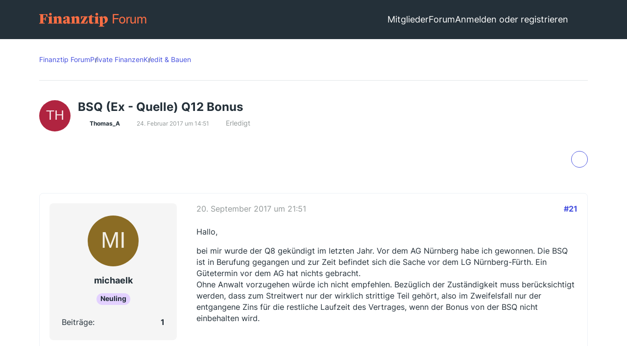

--- FILE ---
content_type: text/html; charset=UTF-8
request_url: https://www.finanztip.de/community/forum/thema/3881-bsq-ex-quelle-q12-bonus/?pageNo=2
body_size: 40671
content:









<!DOCTYPE html>
<html
	dir="ltr"
	lang="de"
	data-color-scheme="light"
>

<head>
    <meta charset="utf-8">
    
    <title>BSQ (Ex - Quelle) Q12 Bonus - Seite 2 - Kredit &amp; Bauen - Finanztip Forum</title>

    <meta name="viewport" content="width=device-width, initial-scale=1">
<meta name="format-detection" content="telephone=no">
    <meta name="page" content="com.woltlab.wbb.Thread">
    <meta name="description" content="Der Vertrag ist wahrscheinlich bekannt. Leider hab ich fast keine Ahnung von dem Ganzen. Nach meiner Erinnerung habe ich mit diesem Vertrag das Aufnehmen eines Kredits ausgeschlossen, weil der Bonus dann höher war. Soweit ich sehen kann, zahlen sie ohne…">
<meta property="og:site_name" content="Finanztip Forum">
<meta property="og:title" content="BSQ (Ex - Quelle) Q12 Bonus - Finanztip Forum">
<meta property="og:url" content="https://www.finanztip.de/community/forum/thema/3881-bsq-ex-quelle-q12-bonus/">
<meta property="og:type" content="article">
<meta property="og:description" content="Der Vertrag ist wahrscheinlich bekannt. Leider hab ich fast keine Ahnung von dem Ganzen. Nach meiner Erinnerung habe ich mit diesem Vertrag das Aufnehmen eines Kredits ausgeschlossen, weil der Bonus dann höher war. Soweit ich sehen kann, zahlen sie ohne…">

<!-- Stylesheets -->
<link rel="stylesheet" type="text/css" href="https://www.finanztip.de/community/style/style-19.css?m=1769788437"><link rel="preload" href="https://www.finanztip.de/community/font/families/Open%20Sans/OpenSans%5Bwdth%2Cwght%5D.woff2?v=1764839126" as="font" crossorigin>


<script data-cfasync="false">
	var WCF_PATH = 'https://www.finanztip.de/community/';
	var WSC_API_URL = 'https://www.finanztip.de/community/';
	var WSC_RPC_API_URL = 'https://www.finanztip.de/community/api/rpc/';
	
	var LANGUAGE_ID = 1;
	var LANGUAGE_USE_INFORMAL_VARIANT = true;
	var TIME_NOW = 1769899545;
	var LAST_UPDATE_TIME = 1769588436;
	var ENABLE_DEBUG_MODE = false;
	var ENABLE_PRODUCTION_DEBUG_MODE = true;
	var ENABLE_DEVELOPER_TOOLS = false;
	var PAGE_TITLE = 'Finanztip Forum';
	
	var REACTION_TYPES = {"1":{"title":"Gef\u00e4llt mir","renderedIcon":"<img\n\tsrc=\"https:\/\/www.finanztip.de\/community\/images\/reaction\/like.svg\"\n\talt=\"Gef\u00e4llt mir\"\n\tclass=\"reactionType\"\n\tdata-reaction-type-id=\"1\"\n>","iconPath":"https:\/\/www.finanztip.de\/community\/images\/reaction\/like.svg","showOrder":1,"reactionTypeID":1,"isAssignable":1},"2":{"title":"Danke","renderedIcon":"<img\n\tsrc=\"https:\/\/www.finanztip.de\/community\/images\/reaction\/thanks.svg\"\n\talt=\"Danke\"\n\tclass=\"reactionType\"\n\tdata-reaction-type-id=\"2\"\n>","iconPath":"https:\/\/www.finanztip.de\/community\/images\/reaction\/thanks.svg","showOrder":2,"reactionTypeID":2,"isAssignable":1},"3":{"title":"Haha","renderedIcon":"<img\n\tsrc=\"https:\/\/www.finanztip.de\/community\/images\/reaction\/haha.svg\"\n\talt=\"Haha\"\n\tclass=\"reactionType\"\n\tdata-reaction-type-id=\"3\"\n>","iconPath":"https:\/\/www.finanztip.de\/community\/images\/reaction\/haha.svg","showOrder":3,"reactionTypeID":3,"isAssignable":1},"4":{"title":"Verwirrend","renderedIcon":"<img\n\tsrc=\"https:\/\/www.finanztip.de\/community\/images\/reaction\/confused.svg\"\n\talt=\"Verwirrend\"\n\tclass=\"reactionType\"\n\tdata-reaction-type-id=\"4\"\n>","iconPath":"https:\/\/www.finanztip.de\/community\/images\/reaction\/confused.svg","showOrder":4,"reactionTypeID":4,"isAssignable":1},"5":{"title":"Traurig","renderedIcon":"<img\n\tsrc=\"https:\/\/www.finanztip.de\/community\/images\/reaction\/sad.svg\"\n\talt=\"Traurig\"\n\tclass=\"reactionType\"\n\tdata-reaction-type-id=\"5\"\n>","iconPath":"https:\/\/www.finanztip.de\/community\/images\/reaction\/sad.svg","showOrder":5,"reactionTypeID":5,"isAssignable":1},"6":{"title":"Gef\u00e4llt mir nicht","renderedIcon":"<img\n\tsrc=\"https:\/\/www.finanztip.de\/community\/images\/reaction\/thumbsDown.svg\"\n\talt=\"Gef\u00e4llt mir nicht\"\n\tclass=\"reactionType\"\n\tdata-reaction-type-id=\"6\"\n>","iconPath":"https:\/\/www.finanztip.de\/community\/images\/reaction\/thumbsDown.svg","showOrder":6,"reactionTypeID":6,"isAssignable":1}};
	
	
	</script>

<script data-cfasync="false" src="https://www.finanztip.de/community/js/WoltLabSuite/WebComponent.min.js?v=1769588436"></script>
<script data-cfasync="false" src="https://www.finanztip.de/community/js/preload/de.preload.js?v=1769588436"></script>

<script data-cfasync="false" src="https://www.finanztip.de/community/js/WoltLabSuite.Core.tiny.min.js?v=1769588436"></script>
<script data-cfasync="false">
requirejs.config({
	baseUrl: 'https://www.finanztip.de/community/js',
	urlArgs: 't=1769588436'
	
});

window.addEventListener('pageshow', function(event) {
	if (event.persisted) {
		window.location.reload();
	}
});

</script>











<script data-cmp-ab="1">
    window.cmp_block_inline = false;
    window.cmp_block_samedomain = false;
    window.cmp_block_ignoredomains = ["finanztip.de"];
</script>
<script src="https://cdn.consentmanager.net/delivery/autoblock/19571.js" data-cmp-id="19571"
    data-cmp-host="d.delivery.consentmanager.net" data-cmp-cdn="cdn.consentmanager.net"></script>

<script data-cfasync="false" src="https://www.finanztip.de/community/js/WoltLabSuite.Forum.tiny.min.js?v=1769588436"></script>


<noscript>
	<style>
		.jsOnly {
			display: none !important;
		}
		
		.noJsOnly {
			display: block !important;
		}
	</style>
</noscript>



	
	
	<script type="application/ld+json">
    {
    "@context": "http://schema.org",
    "@type": "WebSite",
    "url": "https:\/\/www.finanztip.de\/community\/forum\/"    }
</script>






<!-- Icons -->
<link rel="apple-touch-icon" sizes="180x180" href="https://www.finanztip.de/community/images/style-19/apple-touch-icon.png">
<link rel="manifest" href="https://www.finanztip.de/community/images/style-19/manifest-1.json">
<link rel="shortcut icon" href="https://www.finanztip.de/community/images/style-19/favicon-48x48.png">
<meta name="msapplication-config" content="https://www.finanztip.de/community/images/style-19/browserconfig.xml">
<meta name="theme-color" content="#47636f">



<!-- Google Tag Manager -->
<script )>(function(w,d,s,l,i){w[l]=w[l]||[];w[l].push({'gtm.start':new Date().getTime(),event:'gtm.js'});var f=d.getElementsByTagName(s)[0],j=d.createElement(s),dl=l!='dataLayer'?'&l='+l:'';j.async=true;j.src='https://www.googletagmanager.com/gtm.js?id='+i+dl;f.parentNode.insertBefore(j,f);})(window,document,'script','dataLayer','GTM-M7MCD9');</script>
<!-- End Google Tag Manager -->
                        <link rel="canonical" href="https://www.finanztip.de/community/forum/thema/3881-bsq-ex-quelle-q12-bonus/?pageNo=2">
            
                        <link rel="next" href="https://www.finanztip.de/community/forum/thema/3881-bsq-ex-quelle-q12-bonus/?pageNo=3">
                <link rel="prev" href="https://www.finanztip.de/community/forum/thema/3881-bsq-ex-quelle-q12-bonus/">
    
            <script type="application/ld+json">
            {
                "@context": "https://schema.org",
                "@type": "QAPage",
                "mainEntity": {
                    "@type": "Question",
                    "name": "BSQ (Ex - Quelle) Q12 Bonus",
                    "text": "Der Vertrag ist wahrscheinlich bekannt. Leider hab ich fast keine Ahnung von dem Ganzen. Nach meiner Erinnerung habe ich mit diesem Vertrag das Aufnehmen eines Kredits ausgeschlossen, weil der Bonus dann h\u00f6her war. Soweit ich sehen kann, zahlen sie ohne Beanstandung die 4,75 %. Von den 15 TSD sind 14.300 erreicht. Dieses Jahr ginge noch der \u00fcbliche Einzahlung, mit der ich drunter bliebe. Zuteilungstermin war 2012\n\nKann der jetzt gek\u00fcndigt werden, wei\u00df das jemand?\n\nDanke",
                    "answerCount": "224",
                    "upvoteCount": "0",
                    "datePublished": "2017-02-24T14:51:45+01:00",
                    "author": {
                        "@type": "Person",
                        "name": "Thomas_A",
                        "url": "https:\/\/www.finanztip.de\/community\/user\/6403-thomas-a\/"            },


                        "suggestedAnswer": [
                                                                                                                                                                                        {
                      "@type": "Answer",
                      "upvoteCount": "0",
                      "text": "Hallo,\n\nbei mir wurde der Q8 gek\u00fcndigt im letzten Jahr. Vor dem AG N\u00fcrnberg habe ich gewonnen. Die BSQ ist in Berufung gegangen und zur Zeit befindet sich die Sache vor dem LG N\u00fcrnberg-F\u00fcrth. Ein G\u00fctetermin vor dem AG hat nichts gebracht.\nOhne Anwalt vorzugehen w\u00fcrde ich nicht empfehlen. Bez\u00fcglich der Zust\u00e4ndigkeit muss ber\u00fccksichtigt werden, dass zum Streitwert nur der wirklich strittige Teil geh\u00f6rt, also im Zweifelsfall nur der entgangene Zins f\u00fcr die restliche Laufzeit des Vertrages, wenn der Bonus von der BSQ nicht einbehalten wird.",
                      "dateCreated": "2017-09-20T21:51:10+02:00",
                      "url": "https:\/\/www.finanztip.de\/community\/forum\/thema\/3881-bsq-ex-quelle-q12-bonus\/?postID=40540#post40540",
                      "datePublished": "2017-09-20T21:51:10+02:00",
                      "author": {
                         "@type": "Person",
                         "name": "michaelk",
                         "url": "https:\/\/www.finanztip.de\/community\/user\/12367-michaelk\/"                      }
                    }
                


                                                                ,                                        {
                      "@type": "Answer",
                      "upvoteCount": "0",
                      "text": "Uns wurde nicht mitgeteilt, dass die Bonuszinsen nicht mit ausgezahlt w\u00fcrden.\nZur Zeit liegt das Guthaben und der Bonuszins bei der BSQ auf einem unverzinsten Konto, weil wir ja die K\u00fcndigung nicht akzeptieren und das Geld nicht abgerufen haben.",
                      "dateCreated": "2017-09-22T00:12:34+02:00",
                      "url": "https:\/\/www.finanztip.de\/community\/forum\/thema\/3881-bsq-ex-quelle-q12-bonus\/?postID=40546#post40546",
                      "datePublished": "2017-09-22T00:12:34+02:00",
                      "author": {
                         "@type": "Person",
                         "name": "Anomari",
                         "url": "https:\/\/www.finanztip.de\/community\/user\/12355-anomari\/"                      }
                    }
                


                                                                ,                                        {
                      "@type": "Answer",
                      "upvoteCount": "0",
                      "text": "Hallo,\nich habe auch ein Bausparvertrag bei der BSQ mit der Bausparsumme 18000\u20ac.\n\nIch verstehe meine Abrechnung nicht ganz, und zwar habe ich:\n\nKontostand 31.12.2017:  16944\u20ac\n\noben auf der Abrechnung steht\nZinsen: 916\u20ac\nBonuszinsen: 3716\u20ac\n\nSind bei dem Kontostand ier Bonuszinsen schon mit drin, dann sollte ich ja schnellstm\u00f6glich K\u00fcndigen bevor mir die BSQ zuvor kommt?\n\nAnderseits habe die Gerichte ja auch schon anders entschieden\nhttps:\/\/kanzleimitte.de\/bsq-bauspar-ag-anspruch-auf-bonusverzinsung-auch-nach-kuendigung\/\n\nWas w\u00fcrdet ihr mir raten, ich m\u00f6chte auf keinen Fall vor Gericht klagen?\n\nStefan",
                      "dateCreated": "2018-06-10T11:48:04+02:00",
                      "url": "https:\/\/www.finanztip.de\/community\/forum\/thema\/3881-bsq-ex-quelle-q12-bonus\/?postID=45558#post45558",
                      "datePublished": "2018-06-10T11:48:04+02:00",
                      "author": {
                         "@type": "Person",
                         "name": "StefanW",
                         "url": "https:\/\/www.finanztip.de\/community\/user\/13576-stefanw\/"                      }
                    }
                


                                                                ,                                        {
                      "@type": "Answer",
                      "upvoteCount": "1",
                      "text": "Der Stand unserer Klage:\nWir haben nach Berufung gewonnen und der Bausparvertrag wird fortgesetzt.\nDie Berufung wurde wieder in N\u00fcrnberg verhandelt (ist so normal), aber an einer anderen Kammer des Gerichts.\nDie BSQ hat bis zuletzt versucht, das abzuwenden.\nSt\u00e4ndig wurden Fristverl\u00e4ngerungen beantragt, alles zog sich in die L\u00e4nge.\nUns wurde ein Vergleich angeboten, den wir abgelehnt haben.\nDaraufhin \u00e4u\u00dferte sich der Rechtsanwalt der BSQ nicht mehr zur Sache und wurde so gestellt, als ob er nicht anwesend ist.\nSo erging eine Entscheidung zu unseren Gunsten bei Nichterscheinen des gegnerischen Rechtsanwaltes, kein Urteil!!!\nDas ist ein geschickter Schachzug der BSQ, es gibt kein!! ver\u00f6ffentlichtes Urteil!\n\nIm Nachgang fordert uns nun die BSQ zur laufenden Regelbesparung auf und fordert eine Nachzahlung der Sparraten f\u00fcr das vergangene Klagejahr.\nUnser Freistellungsauftrag wurde einfach au\u00dfer Kraft gesetzt und die Kapitalertragsteuer f\u00fcr die nachgezahlten Zinsen an das Finanzamt abgef\u00fchrt.\n\nWir sind nun noch mit dem Rechtsanwalt dran, ob wir bald k\u00fcndigen m\u00fcssen, damit wir den Anspruch auf Bonuszins nicht verlieren, denn die Vollbesparung steht an.\nDer Anwalt hat jetzt erst mal eine Nachvollziehbare Abrechnung von der BSQ verlangt!",
                      "dateCreated": "2018-06-11T12:43:54+02:00",
                      "url": "https:\/\/www.finanztip.de\/community\/forum\/thema\/3881-bsq-ex-quelle-q12-bonus\/?postID=45578#post45578",
                      "datePublished": "2018-06-11T12:43:54+02:00",
                      "author": {
                         "@type": "Person",
                         "name": "Anomari",
                         "url": "https:\/\/www.finanztip.de\/community\/user\/12355-anomari\/"                      }
                    }
                


                                                                ,                                        {
                      "@type": "Answer",
                      "upvoteCount": "0",
                      "text": "[\u2026]\n\n[\u2026]\n\nKorrektur: Klage ist nicht am Wohnort des Sparers, sondern immer am Sitz der Bausparkasse.",
                      "dateCreated": "2018-06-12T11:28:24+02:00",
                      "url": "https:\/\/www.finanztip.de\/community\/forum\/thema\/3881-bsq-ex-quelle-q12-bonus\/?postID=45594#post45594",
                      "datePublished": "2018-06-12T11:28:24+02:00",
                      "author": {
                         "@type": "Person",
                         "name": "Rheingold",
                         "url": "https:\/\/www.finanztip.de\/community\/user\/3201-rheingold\/"                      }
                    }
                


                                                                ,                                        {
                      "@type": "Answer",
                      "upvoteCount": "0",
                      "text": "Hallo liebe BSQ-Geplagten,\n\nich habe von der BSQ nun die Aufforderung erhalten, r\u00fcckwirkend zu Vertragsbeginn alle Regelsparraten nachzubezahlen. Gem\u00e4\u00df den ABB \"Q8\" k\u00f6nnen nur die letzten 12 Sparraten verlangt werden, was die BSQ hin und wieder auch getan hat. Nun bezieht sich die BSQ allerdings auf ein Urteil des LG Aachen (AZ 1 O 336\/17 vom 15.03.2018) und behauptet, dass auf Grundlage diesen Urteils nun r\u00fcckwirkend die Zahlung der Regelsparraten seit Vertragsabschluss gefordert werden kann. Das OLG K\u00f6ln h\u00e4tte diese Rechtsprechung mit einem Hinweisbeschluss best\u00e4tigt (AZ 12 U 243\/17 vom 07.12.2017).\n\nDann w\u00e4re der Bausparvertrag sofort \u00fcberspart, was dann eine K\u00fcndigung der BSQ nach sich ziehen k\u00f6nnte (ggf. dann auch unter Verlust der Bonuszinsen). Aber nat\u00fcrlich m\u00f6chte ich den Bausparvertrag so lange wie m\u00f6glich \"am Leben halten\".\n\nHabt ihr auch ein entsprechendes Schreiben der BSQ mit Aufforderung zur r\u00fcckwirkenden Einzahlung per Vertragsbeginn erhalten?\n\nDanke schon mal im Voraus!",
                      "dateCreated": "2018-07-13T12:33:10+02:00",
                      "url": "https:\/\/www.finanztip.de\/community\/forum\/thema\/3881-bsq-ex-quelle-q12-bonus\/?postID=46051#post46051",
                      "datePublished": "2018-07-13T12:33:10+02:00",
                      "author": {
                         "@type": "Person",
                         "name": "BSQ-Hasser",
                         "url": "https:\/\/www.finanztip.de\/community\/user\/13717-bsq-hasser\/"                      }
                    }
                


                                                                ,                                        {
                      "@type": "Answer",
                      "upvoteCount": "1",
                      "text": "@BSQ Hasser\nJa, bei mir wurden auch r\u00fcckwirkend die Regelsparraten eingefordert.\nIch empfehle zun\u00e4chst nachzurechnen, ob die BSQ die in der Vergangenheit geleisteten Zahlungen, und dazu geh\u00f6ren AUCH DIE SONDERZAHLUNGEN, mit eingerechnet hat. In meinem Falll war das nicht einberechnet worden, und die BSQ musste ihre Forderung zur\u00fcckziehen.\n\nSolltest Du aber wirklich zahlen m\u00fcssen, rate ich dringend (falls Du nicht k\u00fcndigen willst), die Sparraten zu zahlen. Andernfalls kann die BSQ den Vertrag wegen Vertragsverletzung k\u00fcndigen, und dann bekommst Du definitiv keinen Bonus (ist durch Gerichte best\u00e4tigt).\n\nSolltest Du es darauf anlagen, den Vertrag mit den Sparraten vollzusparen (und das ist die bevorzugte Variante der BSQ), k\u00fcndigt Dir die Bausparkasse sofort bei Vollbesparug und zahlt ebenfalls keinen Bonus aus. Wenn Du dazu bereit bist, dies dann durchzuklagen - viel Gl\u00fcck !\nIch w\u00fcrde auf JEDEN Fall die Vollbesparung vermeiden und RECHTZEITIG vorher k\u00fcndigen.\n\nUnd daran denken: 10 Jahre nach Zuteilung k\u00fcndigt die BSQ sofort. Und dann keineswegs vergessen, mit einer Gegenk\u00fcndigung zu antworten. Sonst zahlt die BSQ den Bonus ebenfalls nicht aus - so wie bei mir.",
                      "dateCreated": "2018-07-14T17:05:18+02:00",
                      "url": "https:\/\/www.finanztip.de\/community\/forum\/thema\/3881-bsq-ex-quelle-q12-bonus\/?postID=46061#post46061",
                      "datePublished": "2018-07-14T17:05:18+02:00",
                      "author": {
                         "@type": "Person",
                         "name": "Rheingold",
                         "url": "https:\/\/www.finanztip.de\/community\/user\/3201-rheingold\/"                      }
                    }
                


                                                                ,                                        {
                      "@type": "Answer",
                      "upvoteCount": "1",
                      "text": "@Stefan [URL:https:\/\/www.finanztip.de\/community\/benutzer\/303] W.\nJa, das ist verwirrend.\nDie Gesamtsumme in der Abrechnung ist nur f\u00fcr das Bausparkonto.\n\nDer Bonuszins ist darin  NICHT erhalten und wird auf dem getrennten Sonderkonto gef\u00fchrt.  Den Anspruch auf den Bonuszins wird ja erst mit Darlehensverzicht oder K\u00fcndigung erworben, erst dann wird er vom Sonderkonto auf das Bausparkonto in der Endabrechnung \u00fcberf\u00fchrt.\n\nMit dem angef\u00fchrten Urteil w\u00e4re ich vorsichtig, weil man den genauen Sachverhalt nicht kennt (K\u00fcndigung aufgrund welcher Paragraphen,) Und eins ist wohl sicher: wie bei mir k\u00fcndigt die BSQ zeitnah den Vertrag wegen angeblicher Vollbesparung (Bausparguthaben plus Bonus)",
                      "dateCreated": "2018-07-14T17:29:35+02:00",
                      "url": "https:\/\/www.finanztip.de\/community\/forum\/thema\/3881-bsq-ex-quelle-q12-bonus\/?postID=46062#post46062",
                      "datePublished": "2018-07-14T17:29:35+02:00",
                      "author": {
                         "@type": "Person",
                         "name": "Rheingold",
                         "url": "https:\/\/www.finanztip.de\/community\/user\/3201-rheingold\/"                      }
                    }
                


                                                                ,                                        {
                      "@type": "Answer",
                      "upvoteCount": "0",
                      "text": "Hallo,\nich habe inzwischen gek\u00fcndigt, und letzte Woche mal angerufen weil ich mehrere Wochen nichts geh\u00f6rt habe.\nDie nette Damen meinte das die BSQ 3 Monate Zeit hat mit der Auszahlung, und das bei mir noch eine Unterschrift fehlt.\nHaben Sie mir allerdings dann erst auf meine Nachfrage mitgeteilt, wahrscheinlich wollten sie schon mal die 3 Monate ausnutzen.\nIrgendwie riecht das nach Verz\u00f6gerungstaktik, jedes Schreiben geht bei mir als Einschreiben raus.\nBin mal gespannt wie das weitergeht.\n\nGr\u00fc\u00dfe\nStefan",
                      "dateCreated": "2018-07-14T20:37:19+02:00",
                      "url": "https:\/\/www.finanztip.de\/community\/forum\/thema\/3881-bsq-ex-quelle-q12-bonus\/?postID=46063#post46063",
                      "datePublished": "2018-07-14T20:37:19+02:00",
                      "author": {
                         "@type": "Person",
                         "name": "StefanW",
                         "url": "https:\/\/www.finanztip.de\/community\/user\/13576-stefanw\/"                      }
                    }
                


                                                                ,                                        {
                      "@type": "Answer",
                      "upvoteCount": "0",
                      "text": "@StefanW [URL:https:\/\/www.finanztip.de\/community\/benutzer\/13576]\n\nHallo,\n\ndie 3 Monate sind ausnahmsweise keine Verz\u00f6gerungstaktik der BSQ. Zumindest im Tarif Q8 steht unter \u00a7 15, dass der Bausparer die Auszahlung fr\u00fchestens 3 Monate nach Eingang seiner K\u00fcndigung verlangen kann.\n\nDies wird allgemein als notwendig angesehen, damit die Bausparkassen das (normalerweise woanders angelegte Geld) freimachen k\u00f6nnen.\n\nInsofern erstmal kein Grund zur Beunruhigung....",
                      "dateCreated": "2018-07-15T09:37:52+02:00",
                      "url": "https:\/\/www.finanztip.de\/community\/forum\/thema\/3881-bsq-ex-quelle-q12-bonus\/?postID=46064#post46064",
                      "datePublished": "2018-07-15T09:37:52+02:00",
                      "author": {
                         "@type": "Person",
                         "name": "Rheingold",
                         "url": "https:\/\/www.finanztip.de\/community\/user\/3201-rheingold\/"                      }
                    }
                


                                                                ,                                        {
                      "@type": "Answer",
                      "upvoteCount": "1",
                      "text": "Hallo Rheingold,\n\ndanke f\u00fcr deine Antwort! Demnach h\u00e4tte ich ja jetzt bereits keine Chance mehr, meinen Bonus zu sichern:\n\n- Zahle ich nicht r\u00fcckwirkend per Vertragsbeginn, k\u00fcndigt mir die BSQ und ich verliere den Bonusanspruch.\n- Zahle ich jetzt r\u00fcckwirkend ein, w\u00e4re der der Vertrag sofort \u00fcberspart und somit kann die BSQ ebenfalls k\u00fcndigen und ich verliere wieder den Bonusanspruch\n\nIch rechne jetzt aber mal nach, ob die BSQ die Forderung wirklich korrekt berechnet hat oder ggf. Sonderzahlungen nicht ber\u00fccksichtigt wurden.",
                      "dateCreated": "2018-07-31T12:10:07+02:00",
                      "url": "https:\/\/www.finanztip.de\/community\/forum\/thema\/3881-bsq-ex-quelle-q12-bonus\/?postID=46202#post46202",
                      "datePublished": "2018-07-31T12:10:07+02:00",
                      "author": {
                         "@type": "Person",
                         "name": "BSQ-Hasser",
                         "url": "https:\/\/www.finanztip.de\/community\/user\/13717-bsq-hasser\/"                      }
                    }
                


                                                                ,                                        {
                      "@type": "Answer",
                      "upvoteCount": "2",
                      "text": "[\u2026]\n\nK\u00f6nnte sein, bei der BSQ ist alles m\u00f6glich.\nIch w\u00fcrde wahrscheinlich sofort  mit der Dreimonatsfrist k\u00fcndigen und dies unter der ausdr\u00fccklichen Bedingung, das der Bonus mit ausgezahlt wird.\n\u00dcbrigens hat die BSQ im Formular Center ein neues Formular dazu eingestellt:\nhttps:\/\/www.bsq-bausparkasse.de\/fileadmin\/Formulare\/Auszahlung_Bausparguthaben_Beschreibbar.pdf",
                      "dateCreated": "2018-08-01T14:58:54+02:00",
                      "url": "https:\/\/www.finanztip.de\/community\/forum\/thema\/3881-bsq-ex-quelle-q12-bonus\/?postID=46215#post46215",
                      "datePublished": "2018-08-01T14:58:54+02:00",
                      "author": {
                         "@type": "Person",
                         "name": "Rheingold",
                         "url": "https:\/\/www.finanztip.de\/community\/user\/3201-rheingold\/"                      }
                    }
                


                                                                ,                                        {
                      "@type": "Answer",
                      "upvoteCount": "0",
                      "text": "[\u2026]\n\nHallo,\n\nbei meinen Eltern (Tarif Q8 mit Bonuszins) ist der Sachverhalt genauso wie oben beschrieben:\n\n- \"die\" 10 Jahre sind erst in 2020 verstrichen\n-  Ende Juni 2018 unter Hinweis auf die obigen Urteile die Aufforderung erhalten, bis Anfang Oktober 2018 r\u00fcckwirkend\nzu Vertragsbeginn alle Regelsparraten nachzuzahlen (rund 7.000 \u20ac); im \u00dcbrigen ist die Forderung unter\nBer\u00fccksichtigung der Sonderzahlungen korrekt berechnet\n- Bausparvertrag w\u00e4re dann unter Ber\u00fccksichtigung des Guthabens, der Zinsen und der Bonuszinsen \u00fcberspart\n\nHaben meine Eltern bereits jetzt keine Chance mehr, den Bonus zu sichern?\n\n- Zahlen meine Eltern nicht r\u00fcckwirkend ab Vertragsbeginn, k\u00fcndigt die BSQ und sie verlieren den Bonusanspruch.\n- Zahlen meine Eltern bis zur gesetzten Frist r\u00fcckwirkend ein, w\u00e4re der Vertrag sofort \u00fcberspart und somit kann die BSQ\nebenfalls k\u00fcndigen und meine Eltern verlieren ebenso den Bonusanspruch.\n\nIch ziehe in Erw\u00e4gung, meinen Eltern zu raten,\n1. in den n\u00e4chsten Tagen r\u00fcckwirkend zu Vertragsbeginn die geforderten Regelsparraten nachzuzahlen\nsowie\n2. zeitgleich - sp\u00e4testens bis 30.09.18 - den Bausparvertrag unter Einhaltung der dreimonatigen K\u00fcndigungsfrist (Vordruck aus dem Formularcenter) und dem Zusatz \"unter der ausdr\u00fccklichen Bedingung, dass der Bonus mit ausgezahlt wird\" zu k\u00fcndigen.\n\n-------- Oder sollte die Reihenfolge umgekehrt sein? Also:\n\n1. sp\u00e4testens bis 30.09.18 - den Bausparvertrag unter Einhaltung der dreimonatigen K\u00fcndigungsfrist (Vordruck aus dem Formularcenter) und dem Zusatz \"unter der ausdr\u00fccklichen Bedingung, dass der Bonus mit ausgezahlt wird\"  k\u00fcndigen\nsowie\n2. nach (!!!) der K\u00fcndigung r\u00fcckwirkend zu Vertragsbeginn die geforderten Regelsparraten innerhalb der gesetzten Frist nachzahlen.\n\nWas haben Sie zwischenzeitlich in Erfahrung bringen k\u00f6nnen bzw. wie verhalten Sie sich?",
                      "dateCreated": "2018-09-11T18:39:53+02:00",
                      "url": "https:\/\/www.finanztip.de\/community\/forum\/thema\/3881-bsq-ex-quelle-q12-bonus\/?postID=46674#post46674",
                      "datePublished": "2018-09-11T18:39:53+02:00",
                      "author": {
                         "@type": "Person",
                         "name": "BSQ-Sparer",
                         "url": "https:\/\/www.finanztip.de\/community\/user\/13971-bsq-sparer\/"                      }
                    }
                


                                                                ,                                        {
                      "@type": "Answer",
                      "upvoteCount": "0",
                      "text": "[\u2026]\n\nVertragsdaten: Tarif Q8 mit Bonuszins, seit 2010 zuteilungsreif\n\nWie ich bereits schrieb, wurde Ende Juni 2018 die Zahlung von einigen seit Vertragsbeginn fehlenden Regelsparbeitr\u00e4gen bis Anfang Oktober 2018 angefordert, ansonsten erfolge nach den ABB die K\u00fcndigung durch die BSQ. Mit der Nachzahlung der fehlenden Regelsparbeitr\u00e4ge sind wir einverstanden.\n\nAddiert man nun das Bausparguthaben, die Zinsen und die fehlenden Regelsparbeitr\u00e4ge, wird die Bausparsumme unterschritten.\n\nRechnet man die Bonuszinsen zu Bausparguthaben, Zinsen und die fehlenden Regelsparbeitr\u00e4ge jedoch hinzu, wird die Bausparsumme \u00fcberschritten. Der Bausparvertrag w\u00e4re \u00fcberspart.\n\nAuf Anfrage teilte die BSQ mit Schreiben vom 20.08.18 mit, dass \"wenn das Bausparguthaben unter Einbeziehung der Bonuszinsen die vereinbarte Bausparsumme erreicht hat, er\u00f6ffnet dies uns die M\u00f6glichkeit einer K\u00fcndigung des Vertrages gem\u00e4\u00df \u00a7 488 Abs. 3 BGB. Diese M\u00f6glichkeit behalten wir uns f\u00fcr die Zukunft vor.\"\n\nSteht diese Aussage - Bonuszinsen werden zum Bausparguthaben hinzugerechnet - der BSQ vom 20.08.18 nicht im Widerspruch zu dem zwischenzeitlich rechtskr\u00e4ftigen Urteil des AG N\u00fcrnberg vom 23.03.18, Az. 18 C 7868\/17?\nhttps:\/\/www.anwalt.de\/rechtstipps\/bsq-muss-bausparvertrag-wieder-einrichten_133750.html\n\nOder ist dieses Urteil vom 23.03.18 nur ma\u00dfgeblich \/ verbindlich f\u00fcr die Kl\u00e4ger in diesem Verfahren und wir k\u00f6nnen uns nicht auf dieses Urteil rechtsverbindlich verlassen und berufen?",
                      "dateCreated": "2018-09-11T22:37:04+02:00",
                      "url": "https:\/\/www.finanztip.de\/community\/forum\/thema\/3881-bsq-ex-quelle-q12-bonus\/?postID=46676#post46676",
                      "datePublished": "2018-09-11T22:37:04+02:00",
                      "author": {
                         "@type": "Person",
                         "name": "BSQ-Sparer",
                         "url": "https:\/\/www.finanztip.de\/community\/user\/13971-bsq-sparer\/"                      }
                    }
                


                                                                ,                                        {
                      "@type": "Answer",
                      "upvoteCount": "0",
                      "text": "@BSQ Bausparer\n\nDas Urteil gilt rechtsverbindlich (da inzwischen rechtskr\u00e4ftig) nur f\u00fcr den Kl\u00e4ger. Das gilt auch f\u00fcr ein vergleichbares Urteil vom OLG Celle. Nat\u00fcrlich kann man sich darauf berufen, aber es ist eben nicht verbindlich (das w\u00e4re wohl nur bei einem BGH Urteil))\n\nLeider gibt es dazu aber auch gegenteilige  Urteile anderer Gerichte, die die K\u00fcndigungsm\u00f6glichkeit nach BGB  \u00a7 488 Abs. 3 ausdr\u00fccklich best\u00e4tigen. Letzteres hat auch der Ombudsmann in seinem Schiedsspruch im letzten Jahr so entschieden.\n\nNun ist es nat\u00fcrlich eine Unversch\u00e4mtheit, dass sich die BSQ - siehe die Antwort auf Ihre Anfrage- dieses Urteil der AG N\u00fcrnberg auf Sie nicht anwenden will. Die BSQ legt es darauf an, dass viele Bausparer den Klageweg scheuen.\n\nLiegt der Bonus \u00fcbrigens unter 5.000 EUR, ist bei einer Klage \u00fcbrigens das Amtsgericht am Standort der Bausparkasse zust\u00e4ndig - und da w\u00e4re man wieder beim Amtsgericht N\u00fcrnberg. (Bei \u00fcber 5000 EUR ist das Landgericht N\u00fcrnberg zust\u00e4ndig).\n\nMeine Erfahrung mit der BSQ ist: Vorsicht !!! F\u00fcr diese Abwicklungsgesellschaft geht es um viel Geld, und da sie keine neuen Bausparer annimmt, braucht sie sich um ihren Ruf auch nicht sorgen.",
                      "dateCreated": "2018-09-12T18:52:24+02:00",
                      "url": "https:\/\/www.finanztip.de\/community\/forum\/thema\/3881-bsq-ex-quelle-q12-bonus\/?postID=46682#post46682",
                      "datePublished": "2018-09-12T18:52:24+02:00",
                      "author": {
                         "@type": "Person",
                         "name": "Rheingold",
                         "url": "https:\/\/www.finanztip.de\/community\/user\/3201-rheingold\/"                      }
                    }
                


                                                                ,                                        {
                      "@type": "Answer",
                      "upvoteCount": "0",
                      "text": "Vielen Dank f\u00fcr die Einsch\u00e4tzung.\n\nHier der Link zu einer Info der Verbraucherzentrale Baden-W\u00fcrttemberg vom 10.08.18 - vielleicht f\u00fcr jemand hier hilfreich: https:\/\/www.verbraucherzentrale.nrw\/sites\/default\/files\/2018-08\/20180810_K%C3%BCndigungswelle_bei_Bausparvertr%C3%A4gen_0.pdf\n\nAddiert man die Bonuszinsen, das Bausparguthaben, die Zinsen und die fehlenden Regelsparbeitr\u00e4ge, wird die Bausparsumme \u00fcberschritten. Der Bausparvertrag ist dann \u00fcberspart  :( \n\nWie gestern geschrieben, ziehe ich in Erw\u00e4gung, meinen Eltern zu raten,\n1. in den n\u00e4chsten Tagen r\u00fcckwirkend zu Vertragsbeginn die geforderten Regelsparraten nachzuzahlen\nsowie\n2. zeitgleich den Bausparvertrag unter Einhaltung der dreimonatigen K\u00fcndigungsfrist (Vordruck aus dem Formularcenter) und dem Zusatz \"unter der ausdr\u00fccklichen Bedingung, dass der Bonus mit ausgezahlt wird\" zu k\u00fcndigen.\n\n-------- Oder sollte die Reihenfolge Ihrer Meinung nach umgekehrt sein? Also:\n\n1. den Bausparvertrag unter Einhaltung der dreimonatigen K\u00fcndigungsfrist (Vordruck aus dem Formularcenter) und dem Zusatz \"unter der ausdr\u00fccklichen Bedingung, dass der Bonus mit ausgezahlt wird\" k\u00fcndigen\nsowie\n2. nach (!) der K\u00fcndigung r\u00fcckwirkend zu Vertragsbeginn die geforderten Regelsparraten innerhalb der gesetzten Frist nachzahlen.\n\nOder ist die Vorgehensweise egal, weil die Bonuszinsen so oder so auf der Kippe stehen und wahrscheinlich nicht ausgezahlt werden?",
                      "dateCreated": "2018-09-12T19:21:17+02:00",
                      "url": "https:\/\/www.finanztip.de\/community\/forum\/thema\/3881-bsq-ex-quelle-q12-bonus\/?postID=46683#post46683",
                      "datePublished": "2018-09-12T19:21:17+02:00",
                      "author": {
                         "@type": "Person",
                         "name": "BSQ-Sparer",
                         "url": "https:\/\/www.finanztip.de\/community\/user\/13971-bsq-sparer\/"                      }
                    }
                


                                                                ,                                        {
                      "@type": "Answer",
                      "upvoteCount": "0",
                      "text": "Ich habe heute mein Geld, incl Zinsen und Bonus bekommen - am letzten m\u00f6glichen Tag.\nHabe aber auch gerade noch rechtzeitig gek\u00fcndigt - Dank diesem Thread.\n\nGr\u00fc\u00dfe\nStefan",
                      "dateCreated": "2018-09-13T15:09:57+02:00",
                      "url": "https:\/\/www.finanztip.de\/community\/forum\/thema\/3881-bsq-ex-quelle-q12-bonus\/?postID=46690#post46690",
                      "datePublished": "2018-09-13T15:09:57+02:00",
                      "author": {
                         "@type": "Person",
                         "name": "StefanW",
                         "url": "https:\/\/www.finanztip.de\/community\/user\/13576-stefanw\/"                      }
                    }
                


                                                                ,                                        {
                      "@type": "Answer",
                      "upvoteCount": "0",
                      "text": "[\u2026]\n\nGl\u00fcckwunsch  :)  \n\n[\u2026]\n\nAddiert man Ihr Bausparguthaben und die Zinsen, wird die Bausparsumme von 18.00 \u20ac unterschritten.\nRechnet man die Bonuszinsen zu Bausparguthaben und Zinsen hinzu, wird die Bausparsumme \u00fcberschritten.\n\nDa Sie heute Bonuszinsen, Bausparguthaben und Zinsen erhalten haben, wurden bei Ihnen offensichtlich die Bonuszinsen nicht hinzugerechnet.\n\nUnd genau das will die BSQ jetzt beim Vertrag meiner Eltern nicht machen: \"wenn das Bausparguthaben unter Einbeziehung der Bonuszinsen die vereinbarte  Bausparsumme erreicht hat, er\u00f6ffnet dies uns die M\u00f6glichkeit einer K\u00fcndigung des Vertrages gem\u00e4\u00df \u00a7 488 Abs. 3 BGB. Diese M\u00f6glichkeit behalten wir uns f\u00fcr die Zukunft vor.\"\n\nDiese widerspr\u00fcchlichen Entscheidungen muss ich nicht verstehen  :(",
                      "dateCreated": "2018-09-13T16:22:01+02:00",
                      "url": "https:\/\/www.finanztip.de\/community\/forum\/thema\/3881-bsq-ex-quelle-q12-bonus\/?postID=46691#post46691",
                      "datePublished": "2018-09-13T16:22:01+02:00",
                      "author": {
                         "@type": "Person",
                         "name": "BSQ-Sparer",
                         "url": "https:\/\/www.finanztip.de\/community\/user\/13971-bsq-sparer\/"                      }
                    }
                


                                                                ,                                        {
                      "@type": "Answer",
                      "upvoteCount": "0",
                      "text": "[\u2026]\n\nWas haben Sie zwischenzeitlich in Erfahrung bringen k\u00f6nnen bzw. wie verhalten Sie sich?\n\nOb`s so mit der Auszahlung des Bonus (noch) klappt?:\n1. den Bausparvertrag unter Einhaltung der dreimonatigen K\u00fcndigungsfrist (Vordruck aus dem Formularcenter) und dem Zusatz \"unter der ausdr\u00fccklichen Bedingung, dass der Bonus mit ausgezahlt wird\" k\u00fcndigen\nsowie\n2. nach (!) der K\u00fcndigung r\u00fcckwirkend zu Vertragsbeginn die geforderten Regelsparraten innerhalb der gesetzten Frist nachzahlen?",
                      "dateCreated": "2018-09-13T16:25:00+02:00",
                      "url": "https:\/\/www.finanztip.de\/community\/forum\/thema\/3881-bsq-ex-quelle-q12-bonus\/?postID=46692#post46692",
                      "datePublished": "2018-09-13T16:25:00+02:00",
                      "author": {
                         "@type": "Person",
                         "name": "BSQ-Sparer",
                         "url": "https:\/\/www.finanztip.de\/community\/user\/13971-bsq-sparer\/"                      }
                    }
                


                                                                ,                                        {
                      "@type": "Answer",
                      "upvoteCount": "0",
                      "text": "Also ich habe nun bei allen 3 Vertr\u00e4gen r\u00fcckwirkend die geforderten Sparraten eingezahlt. Ein Vertrag wird jetzt dadurch \u00fcberspart (Bausparguthaben + Bonuszins). Diesen werde ich daher k\u00fcndigen... nicht zuletzt aufgrund der nicht mehr gegebenen unbegrenzten Einlagensicherung (nur noch 100.000 Euro pro Person). Die anderen beiden Vertr\u00e4ge werden dann wohl in den n\u00e4chsten 2 Jahren \u00fcberspart sein... wenn die Bonuszinsen tats\u00e4chlich zum Bausparguthaben z\u00e4hlen.",
                      "dateCreated": "2018-09-14T00:02:02+02:00",
                      "url": "https:\/\/www.finanztip.de\/community\/forum\/thema\/3881-bsq-ex-quelle-q12-bonus\/?postID=46703#post46703",
                      "datePublished": "2018-09-14T00:02:02+02:00",
                      "author": {
                         "@type": "Person",
                         "name": "BSQ-Hasser",
                         "url": "https:\/\/www.finanztip.de\/community\/user\/13717-bsq-hasser\/"                      }
                    }
                


                        ]
        }
    }
        </script>
                <script type="application/ld+json">
            {
                "@context": "http://schema.org",
                "@type": "DiscussionForumPosting",
                "@id": "https:\/\/www.finanztip.de\/community\/forum\/thema\/3881-bsq-ex-quelle-q12-bonus\/?pageNo=2",
				"mainEntityOfPage": "https:\/\/www.finanztip.de\/community\/forum\/thema\/3881-bsq-ex-quelle-q12-bonus\/?pageNo=2",
				"headline": "BSQ (Ex - Quelle) Q12 Bonus",
				"articleBody": "Der Vertrag ist wahrscheinlich bekannt. Leider hab ich fast keine Ahnung von dem Ganzen. Nach meiner Erinnerung habe ich mit diesem Vertrag das Aufnehmen eines Kredits ausgeschlossen, weil der Bonus dann h\u00f6her war. Soweit ich sehen kann, zahlen sie ohne Beanstandung die 4,75 %. Von den 15 TSD sind 14.300 erreicht. Dieses Jahr ginge noch der \u00fcbliche Einzahlung, mit der ich drunter bliebe. Zuteilungstermin war 2012\n\nKann der jetzt gek\u00fcndigt werden, wei\u00df das jemand?\n\nDanke",
				"articleSection": "Kredit & Bauen",
				"datePublished": "2017-02-24T14:51:45+01:00",
				"dateModified": "2017-02-24T14:51:45+01:00",
				"author": {
					"@type": "Person",
					"name": "Thomas_A"            },
            "image": "https:\/\/www.finanztip.de\/community\/images\/style-19\/finanztip_logo.svg",
				"interactionStatistic": {
					"@type": "InteractionCounter",
					"interactionType": "https://schema.org/ReplyAction",
					"userInteractionCount": 224            },
            "publisher": {
                "@type": "Organization",
                "name": "Finanztip Forum",
					"logo": {
						"@type": "ImageObject",
						"url": "https:\/\/www.finanztip.de\/community\/images\/style-19\/finanztip_logo.svg",
						"width": 281,
						"height": 40            }
        }
    }
        </script>
    
    
        
</head>

<body id="tpl_wbb_thread"
      itemscope itemtype="http://schema.org/WebPage" itemid="https://www.finanztip.de/community/forum/thema/3881-bsq-ex-quelle-q12-bonus/?pageNo=2"      data-template="thread" data-application="wbb" data-page-id="46" data-page-identifier="com.woltlab.wbb.Thread"        data-board-id="33" data-thread-id="3881"      class="">

<span id="top"></span>

<div id="pageContainer" class="pageContainer">
    

    <div id="pageHeaderContainer" class="pageHeaderContainer">
    <div class="pageHeaderPlaceHolder">

    </div>
    <header id="pageHeader" class="pageHeader layoutBoundary">
        <div id="pageHeaderPanel" class="pageHeaderPanel">

            <div class="layoutBoundary">
                <div id="pageHeaderLogo" class="pageHeaderLogo">
    
    <a href="https://www.finanztip.de/community/forum/" aria-label="Finanztip Forum">
        <img src="https://www.finanztip.de/community/images/style-19/finanztip_logo.svg" alt="Finanztip Forum Logo" class="logoImage">
        
    </a>
</div>
                <div class="box mainMenu" data-box-identifier="com.woltlab.wcf.MainMenu">
			
		
	<div class="boxContent">
		<nav aria-label="Hauptmenü">
	<ol class="boxMenu">
		
		
					<li class=" boxMenuHasChildren" data-identifier="com.woltlab.wcf.MembersList">
				<a href="https://www.finanztip.de/community/members-list/" class="boxMenuLink">
					<span class="boxMenuLinkTitle">Mitglieder</span>
																<fa-icon size="16" name="caret-down" solid></fa-icon>
									</a>
				
				<ol class="boxMenuDepth1">				
									<li class="" data-identifier="com.woltlab.wcf.RecentActivityList">
				<a href="https://www.finanztip.de/community/recent-activity-list/" class="boxMenuLink">
					<span class="boxMenuLinkTitle">Letzte Aktivitäten</span>
														</a>
				
				</li>				
									<li class="" data-identifier="com.woltlab.wcf.UsersOnlineList">
				<a href="https://www.finanztip.de/community/users-online-list/" class="boxMenuLink">
					<span class="boxMenuLinkTitle">Benutzer online</span>
														</a>
				
				</li>				
									<li class="" data-identifier="com.woltlab.wcf.Team">
				<a href="https://www.finanztip.de/community/team/" class="boxMenuLink">
					<span class="boxMenuLinkTitle">Team</span>
														</a>
				
				</li>				
									<li class="" data-identifier="com.woltlab.wcf.UserSearch">
				<a href="https://www.finanztip.de/community/user-search/" class="boxMenuLink">
					<span class="boxMenuLinkTitle">Mitgliedersuche</span>
														</a>
				
				</li>				
									</ol></li>									<li class="active boxMenuHasChildren" data-identifier="com.woltlab.wbb.BoardList">
				<a href="https://www.finanztip.de/community/forum/" class="boxMenuLink" aria-current="page">
					<span class="boxMenuLinkTitle">Forum</span>
																<fa-icon size="16" name="caret-down" solid></fa-icon>
									</a>
				
				<ol class="boxMenuDepth1">				
									<li class="" data-identifier="com.woltlab.wbb.UnresolvedThreadList">
				<a href="https://www.finanztip.de/community/forum/unresolved-thread-list/" class="boxMenuLink">
					<span class="boxMenuLinkTitle">Unerledigte Themen</span>
														</a>
				
				</li>				
									</ol></li>								
		
	</ol>
</nav>	</div>
</div><button type="button" class="pageHeaderMenuMobile" aria-expanded="false" aria-label="Menü">
	<span class="pageHeaderMenuMobileInactive">
		<fa-icon size="32" name="bars"></fa-icon>
	</span>
	<span class="pageHeaderMenuMobileActive">
		<fa-icon size="32" name="xmark"></fa-icon>
	</span>
</button>

                <nav id="topMenu" class="userPanel">
    <ul class="userPanelItems">

        
            

                            <li id="userLogin">
                    <a
                            class="loginLink"
                            href="https://www.finanztip.de/community/login/"
                            rel="nofollow"
                    >Anmelden oder registrieren</a>
                </li>
            


        
                    
                    

        <li>
            <a href="https://www.finanztip.de/community/search/"
               id="userPanelSearchButton"
               class="jsTooltip"
               title="Suche">
                <fa-icon size="32" name="search" class="icon32" outline="" aria-hidden="true" translate="no"></fa-icon>

                <span>Suche</span>
            </a>
        </li>
    </ul>
</nav>

    <a
            href="https://www.finanztip.de/community/login/"
            class="userPanelLoginLink jsTooltip"
            title="Anmelden"
            rel="nofollow"
    >
        <fa-icon size="32" name="arrow-right-to-bracket"></fa-icon>
    </a>
            </div>
        </div>

        <div id="pageHeaderFacade" class="pageHeaderFacade">
            <div class="layoutBoundary">
                <div id="pageHeaderLogo" class="pageHeaderLogo">
    
    <a href="https://www.finanztip.de/community/forum/" aria-label="Finanztip Forum">
        <img src="https://www.finanztip.de/community/images/style-19/finanztip_logo.svg" alt="Finanztip Forum Logo" class="logoImage">
        
    </a>
</div>

                	

					
		
			
	
<button type="button" id="pageHeaderSearchMobile" class="pageHeaderSearchMobile" aria-expanded="false" aria-label="Suche">
	<fa-icon size="32" name="magnifying-glass"></fa-icon>
</button>

<div id="pageHeaderSearch" class="pageHeaderSearch">
	<form method="post" action="https://www.finanztip.de/community/search/">
		<div id="pageHeaderSearchInputContainer" class="pageHeaderSearchInputContainer">
			<div class="pageHeaderSearchType dropdown">
				<a href="#" class="button dropdownToggle" id="pageHeaderSearchTypeSelect">
					<span class="pageHeaderSearchTypeLabel">Dieses Thema</span>
					<fa-icon size="16" name="caret-down" solid></fa-icon>
				</a>
				<ul class="dropdownMenu">
					<li><a href="#" data-extended-link="https://www.finanztip.de/community/search/?extended=1" data-object-type="everywhere">Alles</a></li>
					<li class="dropdownDivider"></li>
					
											<li><a href="#" data-extended-link="https://www.finanztip.de/community/search/?extended=1&amp;type=com.woltlab.wbb.post" data-object-type="com.woltlab.wbb.post" data-parameters='{ "threadID": 3881 }'>Dieses Thema</a></li>		<li><a href="#" data-extended-link="https://www.finanztip.de/community/search/?extended=1&amp;type=com.woltlab.wbb.post" data-object-type="com.woltlab.wbb.post" data-parameters='{ "boardID": 33 }'>Dieses Forum</a></li>
						
						<li class="dropdownDivider"></li>
					
					
																													<li><a href="#" data-extended-link="https://www.finanztip.de/community/search/?type=com.woltlab.wbb.post&amp;extended=1" data-object-type="com.woltlab.wbb.post">Forum</a></li>
																								<li><a href="#" data-extended-link="https://www.finanztip.de/community/search/?type=com.woltlab.wcf.article&amp;extended=1" data-object-type="com.woltlab.wcf.article">Artikel</a></li>
																								<li><a href="#" data-extended-link="https://www.finanztip.de/community/search/?type=com.woltlab.wcf.page&amp;extended=1" data-object-type="com.woltlab.wcf.page">Seiten</a></li>
																
					<li class="dropdownDivider"></li>
					<li><a class="pageHeaderSearchExtendedLink" href="https://www.finanztip.de/community/search/?extended=1">Erweiterte Suche</a></li>
				</ul>
			</div>
			
			<input type="search" name="q" id="pageHeaderSearchInput" class="pageHeaderSearchInput" placeholder="Suchbegriff eingeben" autocomplete="off" value="">
			
			<button type="submit" class="pageHeaderSearchInputButton button" title="Suche">
				<fa-icon size="16" name="magnifying-glass"></fa-icon>
			</button>
			
			<div id="pageHeaderSearchParameters"></div>
			
					</div>
	</form>
</div>

	
            </div>
        </div>
    </header>

    
</div>

    

    

    <div class="pageNavigation">
	<div class="layoutBoundary">
			<nav class="breadcrumbs" aria-label="Verlaufsnavigation">
		<ol class="breadcrumbs__list" itemprop="breadcrumb" itemscope itemtype="http://schema.org/BreadcrumbList">
			<li class="breadcrumbs__item" title="Finanztip Forum" itemprop="itemListElement" itemscope itemtype="http://schema.org/ListItem">
							<a class="breadcrumbs__link" href="https://www.finanztip.de/community/forum/" itemprop="item">
																<span class="breadcrumbs__title" itemprop="name">Finanztip Forum</span>
							</a>
															<meta itemprop="position" content="1">
																					</li>
														
											<li class="breadcrumbs__item" title="Private Finanzen" itemprop="itemListElement" itemscope itemtype="http://schema.org/ListItem">
							<a class="breadcrumbs__link" href="https://www.finanztip.de/community/forum/board/1-private-finanzen/" itemprop="item">
																<span class="breadcrumbs__title" itemprop="name">Private Finanzen</span>
							</a>
															<meta itemprop="position" content="2">
																					</li>
														
											<li class="breadcrumbs__item" title="Kredit &amp; Bauen" itemprop="itemListElement" itemscope itemtype="http://schema.org/ListItem">
							<a class="breadcrumbs__link" href="https://www.finanztip.de/community/forum/board/33-kredit-bauen/" itemprop="item">
																	<span class="breadcrumbs__parent_indicator">
										<fa-icon size="16" name="arrow-left-long"></fa-icon>
									</span>
																<span class="breadcrumbs__title" itemprop="name">Kredit &amp; Bauen</span>
							</a>
															<meta itemprop="position" content="3">
																					</li>
		</ol>
	</nav>
	</div>
</div>

    

    <section id="main" class="main" role="main"     itemprop="mainEntity" itemscope itemtype="http://schema.org/DiscussionForumPosting"
    itemid="https://www.finanztip.de/community/forum/thema/3881-bsq-ex-quelle-q12-bonus/#post36447"
>
        <div class="layoutBoundary">
            

            <div id="content" class="content">
                
                                                                <header class="contentHeader messageGroupContentHeader wbbThread" data-thread-id="3881" data-is-closed="0" data-is-deleted="0" data-is-disabled="0" data-is-sticky="0" data-is-announcement="0" data-is-done="1" data-can-mark-as-done="0" data-is-link="0">
        <div class="contentHeaderIcon">
            <img src="[data-uri]" width="64" height="64" alt="" class="userAvatarImage">
                                                            
        </div>

        <div class="contentHeaderTitle">
            <h1 class="contentTitle" itemprop="name headline">BSQ (Ex - Quelle) Q12 Bonus</h1>
            <ul class="inlineList contentHeaderMetaData">
                

                

                                    <li itemprop="author" itemscope itemtype="http://schema.org/Person">
                        <fa-icon size="16" name="user"></fa-icon>
                                                    <a href="https://www.finanztip.de/community/user/6403-thomas-a/" class="userLink" data-object-id="6403" itemprop="url">
                                <span itemprop="name">Thomas_A</span>
                            </a>
                                            </li>
                
                <li>
                    <fa-icon size="16" name="clock"></fa-icon>
                    <a href="https://www.finanztip.de/community/forum/thema/3881-bsq-ex-quelle-q12-bonus/"><woltlab-core-date-time date="2017-02-24T13:51:45+00:00">24. Februar 2017 um 14:51</woltlab-core-date-time></a>
                </li>

                
                                    <li class="jsMarkAsDone" data-thread-id="3881">
                                                    <fa-icon size="16" name="square-check"></fa-icon>
                            <span>Erledigt</span>
                                            </li>
                
                
            </ul>

            <meta itemprop="url" content="https://www.finanztip.de/community/forum/thema/3881-bsq-ex-quelle-q12-bonus/">
            <meta itemprop="commentCount" content="224">
                            <meta itemprop="datePublished" content="2017-02-24T14:51:45+01:00">
                    </div>

        
    </header>
                                    
                

                

                

                                




	<div class="contentInteraction">
					<div class="contentInteractionPagination paginationTop">
				<woltlab-core-pagination page="2" count="12" url="https://www.finanztip.de/community/forum/thema/3881-bsq-ex-quelle-q12-bonus/"></woltlab-core-pagination>			</div>
		
					<div class="contentInteractionButtonContainer">
				
									 <div class="contentInteractionShareButton">
						<button type="button" class="button small wsShareButton jsTooltip" title="Teilen" data-link="https://www.finanztip.de/community/forum/thema/3881-bsq-ex-quelle-q12-bonus/" data-link-title="BSQ (Ex - Quelle) Q12 Bonus" data-bbcode="[thread]3881[/thread]">
        <fa-icon size="16" name="share-nodes"></fa-icon>
    </button>					</div>
				
							</div>
			</div>


    <div class="section">
        <ul
                class="wbbThreadPostList messageList jsClipboardContainer"
                data-is-last-page="false"
                data-last-post-time="1764352944"
                data-page-no="2"
                data-type="com.woltlab.wbb.post"
        >
            				
	


			
		
		
		
	
	
			<li
			id="post40540"
			class="
				anchorFixedHeader
															"
		>
			<article class="wbbPost message messageSidebarOrientationLeft jsClipboardObject jsMessage userOnlineGroupMarking3"
				data-post-id="40540" data-can-edit="0" data-can-edit-inline="0"
				data-is-closed="0" data-is-deleted="0" data-is-disabled="0"
								data-object-id="40540" data-object-type="com.woltlab.wbb.likeablePost" data-user-id="12367"													itemprop="comment"
					itemscope itemtype="http://schema.org/Comment"
					itemid="https://www.finanztip.de/community/forum/thema/3881-bsq-ex-quelle-q12-bonus/?postID=40540#post40540"
							>
				<meta itemprop="datePublished" content="2017-09-20T21:51:10+02:00">
													<meta itemprop="url" content="https://www.finanztip.de/community/forum/thema/3881-bsq-ex-quelle-q12-bonus/?postID=40540#post40540">
									 
	
<aside role="presentation" class="messageSidebar member" itemprop="author" itemscope itemtype="http://schema.org/Person">
	<div class="messageAuthor">
		
		
								
							<div class="userAvatar">
					<a href="https://www.finanztip.de/community/user/12367-michaelk/" aria-hidden="true" tabindex="-1"><img src="[data-uri]" width="128" height="128" alt="" class="userAvatarImage"></a>					
									</div>
						
			<div class="messageAuthorContainer">
				<a href="https://www.finanztip.de/community/user/12367-michaelk/" class="username userLink" data-object-id="12367" itemprop="url">
					<span itemprop="name">michaelk</span>
				</a>
														
					
							</div>
			
												<div class="userTitle">
						<span class="badge userTitleBadge black">Neuling</span>
					</div>
				
				
							
						</div>
	
			
		
									<div class="userCredits">
					<dl class="plain dataList">
						<dt><a href="https://www.finanztip.de/community/forum/user-post-list/12367-michaelk/" title="Beiträge von michaelk" class="jsTooltip">Beiträge</a></dt>
	<dd>1</dd>
					</dl>
				</div>
			
				
		
	</aside>
				
				<div class="messageContent">
					<header class="messageHeader">
						<div class="messageHeaderBox">
							<ul class="messageHeaderMetaData">
								<li><a href="https://www.finanztip.de/community/forum/thema/3881-bsq-ex-quelle-q12-bonus/?postID=40540#post40540" rel="nofollow" class="permalink messagePublicationTime"><woltlab-core-date-time date="2017-09-20T19:51:10+00:00">20. September 2017 um 21:51</woltlab-core-date-time></a></li>
								
								
							</ul>
							
							<ul class="messageStatus">
																																																
								
							</ul>
						</div>
						
						<ul class="messageQuickOptions">
															
														
															<li>
									<a href="https://www.finanztip.de/community/forum/thema/3881-bsq-ex-quelle-q12-bonus/?postID=40540#post40540" rel="nofollow" class="jsTooltip wsShareButton" title="Teilen" data-link-title="BSQ (Ex - Quelle) Q12 Bonus">#21</a>
								</li>
														
														
							
						</ul>
						
						
					</header>
					
					<div class="messageBody">
												
												
						
						
						<div class="messageText" itemprop="text">
																													
							<p>Hallo,</p><p>bei mir wurde der Q8 gekündigt im letzten Jahr. Vor dem AG Nürnberg habe ich gewonnen. Die BSQ ist in Berufung gegangen und zur Zeit befindet sich die Sache vor dem LG Nürnberg-Fürth. Ein Gütetermin vor dem AG hat nichts gebracht.<br>Ohne Anwalt vorzugehen würde ich nicht empfehlen. Bezüglich der Zuständigkeit muss berücksichtigt werden, dass zum Streitwert nur der wirklich strittige Teil gehört, also im Zweifelsfall nur der entgangene Zins für die restliche Laufzeit des Vertrages, wenn der Bonus von der BSQ nicht einbehalten wird.</p>						</div>
						
						
					</div>
					
					<footer class="messageFooter">
												
												
						
						
						<div class="messageFooterNotes">
														
														
														
														
							
						</div>
						
						<div class="messageFooterGroup">
							
																	
	<woltlab-core-reaction-summary
		data="[]"
		object-type="com.woltlab.wbb.likeablePost"
		object-id="40540"
		selected-reaction="0"
	></woltlab-core-reaction-summary>
							
							<ul class="messageFooterButtonsExtra buttonList smallButtons jsMobileNavigationExtra">
																																								
							</ul>
							
							<ul class="messageFooterButtons buttonList smallButtons jsMobileNavigation">
																																								
							</ul>
						</div>

						
					</footer>
				</div>
			</article>
		</li>
		
	
	
						
				
		
							
		
		
		
	
	
			<li
			id="post40546"
			class="
				anchorFixedHeader
															"
		>
			<article class="wbbPost message messageSidebarOrientationLeft jsClipboardObject jsMessage userOnlineGroupMarking12"
				data-post-id="40546" data-can-edit="0" data-can-edit-inline="0"
				data-is-closed="0" data-is-deleted="0" data-is-disabled="0"
								data-object-id="40546" data-object-type="com.woltlab.wbb.likeablePost" data-user-id="12355"													itemprop="comment"
					itemscope itemtype="http://schema.org/Comment"
					itemid="https://www.finanztip.de/community/forum/thema/3881-bsq-ex-quelle-q12-bonus/?postID=40546#post40546"
							>
				<meta itemprop="datePublished" content="2017-09-22T00:12:34+02:00">
													<meta itemprop="url" content="https://www.finanztip.de/community/forum/thema/3881-bsq-ex-quelle-q12-bonus/?postID=40546#post40546">
								
<aside role="presentation" class="messageSidebar member" itemprop="author" itemscope itemtype="http://schema.org/Person">
	<div class="messageAuthor">
		
		
								
							<div class="userAvatar">
					<a href="https://www.finanztip.de/community/user/12355-anomari/" aria-hidden="true" tabindex="-1"><img src="[data-uri]" width="128" height="128" alt="" class="userAvatarImage"></a>					
									</div>
						
			<div class="messageAuthorContainer">
				<a href="https://www.finanztip.de/community/user/12355-anomari/" class="username userLink" data-object-id="12355" itemprop="url">
					<span itemprop="name">Anomari</span>
				</a>
														
					
							</div>
			
												<div class="userTitle">
						<span class="badge userTitleBadge green">Finanztip Fan</span>
					</div>
				
				
							
						</div>
	
			
		
									<div class="userCredits">
					<dl class="plain dataList">
						<dt><a href="https://www.finanztip.de/community/user/12355-anomari/#likes" class="jsTooltip" title="Erhaltene Reaktionen von Anomari">Reaktionen</a></dt>
								<dd>1</dd>
														
														
														
														
								<dt><a href="https://www.finanztip.de/community/forum/user-post-list/12355-anomari/" title="Beiträge von Anomari" class="jsTooltip">Beiträge</a></dt>
	<dd>5</dd>
					</dl>
				</div>
			
				
		
	</aside>
				
				<div class="messageContent">
					<header class="messageHeader">
						<div class="messageHeaderBox">
							<ul class="messageHeaderMetaData">
								<li><a href="https://www.finanztip.de/community/forum/thema/3881-bsq-ex-quelle-q12-bonus/?postID=40546#post40546" rel="nofollow" class="permalink messagePublicationTime"><woltlab-core-date-time date="2017-09-21T22:12:34+00:00">22. September 2017 um 00:12</woltlab-core-date-time></a></li>
								
								
							</ul>
							
							<ul class="messageStatus">
																																																
								
							</ul>
						</div>
						
						<ul class="messageQuickOptions">
															
														
															<li>
									<a href="https://www.finanztip.de/community/forum/thema/3881-bsq-ex-quelle-q12-bonus/?postID=40546#post40546" rel="nofollow" class="jsTooltip wsShareButton" title="Teilen" data-link-title="BSQ (Ex - Quelle) Q12 Bonus">#22</a>
								</li>
														
														
							
						</ul>
						
						
					</header>
					
					<div class="messageBody">
												
												
						
						
						<div class="messageText" itemprop="text">
														
							<p>Uns wurde nicht mitgeteilt, dass die Bonuszinsen nicht mit ausgezahlt würden.<br>Zur Zeit liegt das Guthaben und der Bonuszins bei der BSQ auf einem unverzinsten Konto, weil wir ja die Kündigung nicht akzeptieren und das Geld nicht abgerufen haben.</p>						</div>
						
						
					</div>
					
					<footer class="messageFooter">
												
												
						
						
						<div class="messageFooterNotes">
														
														
														
														
							
						</div>
						
						<div class="messageFooterGroup">
							
																	
	<woltlab-core-reaction-summary
		data="[]"
		object-type="com.woltlab.wbb.likeablePost"
		object-id="40546"
		selected-reaction="0"
	></woltlab-core-reaction-summary>
							
							<ul class="messageFooterButtonsExtra buttonList smallButtons jsMobileNavigationExtra">
																																								
							</ul>
							
							<ul class="messageFooterButtons buttonList smallButtons jsMobileNavigation">
																																								
							</ul>
						</div>

						
					</footer>
				</div>
			</article>
		</li>
		
	
	
										
						
						
						
							
		
							
		
		
		
	
	
			<li
			id="post45558"
			class="
				anchorFixedHeader
															"
		>
			<article class="wbbPost message messageSidebarOrientationLeft jsClipboardObject jsMessage userOnlineGroupMarking12"
				data-post-id="45558" data-can-edit="0" data-can-edit-inline="0"
				data-is-closed="0" data-is-deleted="0" data-is-disabled="0"
								data-object-id="45558" data-object-type="com.woltlab.wbb.likeablePost" data-user-id="13576"													itemprop="comment"
					itemscope itemtype="http://schema.org/Comment"
					itemid="https://www.finanztip.de/community/forum/thema/3881-bsq-ex-quelle-q12-bonus/?postID=45558#post45558"
							>
				<meta itemprop="datePublished" content="2018-06-10T11:48:04+02:00">
													<meta itemprop="url" content="https://www.finanztip.de/community/forum/thema/3881-bsq-ex-quelle-q12-bonus/?postID=45558#post45558">
								
<aside role="presentation" class="messageSidebar member" itemprop="author" itemscope itemtype="http://schema.org/Person">
	<div class="messageAuthor">
		
		
								
							<div class="userAvatar">
					<a href="https://www.finanztip.de/community/user/13576-stefanw/" aria-hidden="true" tabindex="-1"><img src="[data-uri]" width="128" height="128" alt="" class="userAvatarImage"></a>					
									</div>
						
			<div class="messageAuthorContainer">
				<a href="https://www.finanztip.de/community/user/13576-stefanw/" class="username userLink" data-object-id="13576" itemprop="url">
					<span itemprop="name">StefanW</span>
				</a>
														
					
							</div>
			
												<div class="userTitle">
						<span class="badge userTitleBadge green">Finanztip Fan</span>
					</div>
				
				
							
						</div>
	
			
		
									<div class="userCredits">
					<dl class="plain dataList">
						<dt><a href="https://www.finanztip.de/community/forum/user-post-list/13576-stefanw/" title="Beiträge von StefanW" class="jsTooltip">Beiträge</a></dt>
	<dd>3</dd>
					</dl>
				</div>
			
				
		
	</aside>
				
				<div class="messageContent">
					<header class="messageHeader">
						<div class="messageHeaderBox">
							<ul class="messageHeaderMetaData">
								<li><a href="https://www.finanztip.de/community/forum/thema/3881-bsq-ex-quelle-q12-bonus/?postID=45558#post45558" rel="nofollow" class="permalink messagePublicationTime"><woltlab-core-date-time date="2018-06-10T09:48:04+00:00">10. Juni 2018 um 11:48</woltlab-core-date-time></a></li>
								
								
							</ul>
							
							<ul class="messageStatus">
																																																
								
							</ul>
						</div>
						
						<ul class="messageQuickOptions">
															
														
															<li>
									<a href="https://www.finanztip.de/community/forum/thema/3881-bsq-ex-quelle-q12-bonus/?postID=45558#post45558" rel="nofollow" class="jsTooltip wsShareButton" title="Teilen" data-link-title="BSQ (Ex - Quelle) Q12 Bonus">#23</a>
								</li>
														
														
							
						</ul>
						
						
					</header>
					
					<div class="messageBody">
												
												
						
						
						<div class="messageText" itemprop="text">
														
							<p>Hallo,<br>ich habe auch ein Bausparvertrag bei der BSQ mit der Bausparsumme 18000€.</p><p>Ich verstehe meine Abrechnung nicht ganz, und zwar habe ich:</p><p>Kontostand 31.12.2017:  16944€</p><p>oben auf der Abrechnung steht<br>Zinsen: 916€<br>Bonuszinsen: 3716€</p><p>Sind bei dem Kontostand ier Bonuszinsen schon mit drin, dann sollte ich ja schnellstmöglich Kündigen bevor mir die BSQ zuvor kommt?</p><p>Anderseits habe die Gerichte ja auch schon anders entschieden<br><a href="https://kanzleimitte.de/bsq-bauspar-ag-anspruch-auf-bonusverzinsung-auch-nach-kuendigung/" class="externalURL" target="_blank" rel="nofollow noopener ugc">https://kanzleimitte.de/bsq-bauspar-ag…ach-kuendigung/</a></p><p>Was würdet ihr mir raten, ich möchte auf keinen Fall vor Gericht klagen?</p><p>Stefan</p>						</div>
						
						
					</div>
					
					<footer class="messageFooter">
												
												
						
						
						<div class="messageFooterNotes">
														
														
														
														
							
						</div>
						
						<div class="messageFooterGroup">
							
																	
	<woltlab-core-reaction-summary
		data="[]"
		object-type="com.woltlab.wbb.likeablePost"
		object-id="45558"
		selected-reaction="0"
	></woltlab-core-reaction-summary>
							
							<ul class="messageFooterButtonsExtra buttonList smallButtons jsMobileNavigationExtra">
																																								
							</ul>
							
							<ul class="messageFooterButtons buttonList smallButtons jsMobileNavigation">
																																								
							</ul>
						</div>

						
					</footer>
				</div>
			</article>
		</li>
		
	
	
									
							
						
						
							
		
							
		
		
		
	
	
			<li
			id="post45578"
			class="
				anchorFixedHeader
															"
		>
			<article class="wbbPost message messageSidebarOrientationLeft jsClipboardObject jsMessage userOnlineGroupMarking12"
				data-post-id="45578" data-can-edit="0" data-can-edit-inline="0"
				data-is-closed="0" data-is-deleted="0" data-is-disabled="0"
								data-object-id="45578" data-object-type="com.woltlab.wbb.likeablePost" data-user-id="12355"													itemprop="comment"
					itemscope itemtype="http://schema.org/Comment"
					itemid="https://www.finanztip.de/community/forum/thema/3881-bsq-ex-quelle-q12-bonus/?postID=45578#post45578"
							>
				<meta itemprop="datePublished" content="2018-06-11T12:43:54+02:00">
													<meta itemprop="url" content="https://www.finanztip.de/community/forum/thema/3881-bsq-ex-quelle-q12-bonus/?postID=45578#post45578">
								
<aside role="presentation" class="messageSidebar member" itemprop="author" itemscope itemtype="http://schema.org/Person">
	<div class="messageAuthor">
		
		
								
							<div class="userAvatar">
					<a href="https://www.finanztip.de/community/user/12355-anomari/" aria-hidden="true" tabindex="-1"><img src="[data-uri]" width="128" height="128" alt="" class="userAvatarImage"></a>					
									</div>
						
			<div class="messageAuthorContainer">
				<a href="https://www.finanztip.de/community/user/12355-anomari/" class="username userLink" data-object-id="12355" itemprop="url">
					<span itemprop="name">Anomari</span>
				</a>
														
					
							</div>
			
												<div class="userTitle">
						<span class="badge userTitleBadge green">Finanztip Fan</span>
					</div>
				
				
							
						</div>
	
			
		
									<div class="userCredits">
					<dl class="plain dataList">
						<dt><a href="https://www.finanztip.de/community/user/12355-anomari/#likes" class="jsTooltip" title="Erhaltene Reaktionen von Anomari">Reaktionen</a></dt>
								<dd>1</dd>
														
														
														
														
								<dt><a href="https://www.finanztip.de/community/forum/user-post-list/12355-anomari/" title="Beiträge von Anomari" class="jsTooltip">Beiträge</a></dt>
	<dd>5</dd>
					</dl>
				</div>
			
				
		
	</aside>
				
				<div class="messageContent">
					<header class="messageHeader">
						<div class="messageHeaderBox">
							<ul class="messageHeaderMetaData">
								<li><a href="https://www.finanztip.de/community/forum/thema/3881-bsq-ex-quelle-q12-bonus/?postID=45578#post45578" rel="nofollow" class="permalink messagePublicationTime"><woltlab-core-date-time date="2018-06-11T10:43:54+00:00">11. Juni 2018 um 12:43</woltlab-core-date-time></a></li>
								
								
							</ul>
							
							<ul class="messageStatus">
																																																
								
							</ul>
						</div>
						
						<ul class="messageQuickOptions">
															
														
															<li>
									<a href="https://www.finanztip.de/community/forum/thema/3881-bsq-ex-quelle-q12-bonus/?postID=45578#post45578" rel="nofollow" class="jsTooltip wsShareButton" title="Teilen" data-link-title="BSQ (Ex - Quelle) Q12 Bonus">#24</a>
								</li>
														
														
							
						</ul>
						
						
					</header>
					
					<div class="messageBody">
												
												
						
						
						<div class="messageText" itemprop="text">
														
							<p>Der Stand unserer Klage:<br>Wir haben nach Berufung gewonnen und der Bausparvertrag wird fortgesetzt.<br>Die Berufung wurde wieder in Nürnberg verhandelt (ist so normal), aber an einer anderen Kammer des Gerichts.<br>Die BSQ hat bis zuletzt versucht, das abzuwenden.<br>Ständig wurden Fristverlängerungen beantragt, alles zog sich in die Länge.<br>Uns wurde ein Vergleich angeboten, den wir abgelehnt haben.<br>Daraufhin äußerte sich der Rechtsanwalt der BSQ nicht mehr zur Sache und wurde so gestellt, als ob er nicht anwesend ist.<br>So erging eine Entscheidung zu unseren Gunsten bei Nichterscheinen des gegnerischen Rechtsanwaltes, kein Urteil!!!<br>Das ist ein geschickter Schachzug der BSQ, es gibt kein!! veröffentlichtes Urteil!</p><p>Im Nachgang fordert uns nun die BSQ zur laufenden Regelbesparung auf und fordert eine Nachzahlung der Sparraten für das vergangene Klagejahr.<br>Unser Freistellungsauftrag wurde einfach außer Kraft gesetzt und die Kapitalertragsteuer für die nachgezahlten Zinsen an das Finanzamt abgeführt.</p><p>Wir sind nun noch mit dem Rechtsanwalt dran, ob wir bald kündigen müssen, damit wir den Anspruch auf Bonuszins nicht verlieren, denn die Vollbesparung steht an.<br>Der Anwalt hat jetzt erst mal eine Nachvollziehbare Abrechnung von der BSQ verlangt!</p>						</div>
						
						
					</div>
					
					<footer class="messageFooter">
												
												
						
						
						<div class="messageFooterNotes">
														
														
														
														
							
						</div>
						
						<div class="messageFooterGroup">
							
																				
	<woltlab-core-reaction-summary
		data="[[1,1]]"
		object-type="com.woltlab.wbb.likeablePost"
		object-id="45578"
		selected-reaction="0"
	></woltlab-core-reaction-summary>
							
							<ul class="messageFooterButtonsExtra buttonList smallButtons jsMobileNavigationExtra">
																																								
							</ul>
							
							<ul class="messageFooterButtons buttonList smallButtons jsMobileNavigation">
																																								
							</ul>
						</div>

						
					</footer>
				</div>
			</article>
		</li>
		
	
	
										
						
						
						
							
		
							
		
		
		
	
	
			<li
			id="post45594"
			class="
				anchorFixedHeader
															"
		>
			<article class="wbbPost message messageSidebarOrientationLeft jsClipboardObject jsMessage userOnlineGroupMarking12"
				data-post-id="45594" data-can-edit="0" data-can-edit-inline="0"
				data-is-closed="0" data-is-deleted="0" data-is-disabled="0"
								data-object-id="45594" data-object-type="com.woltlab.wbb.likeablePost" data-user-id="3201"													itemprop="comment"
					itemscope itemtype="http://schema.org/Comment"
					itemid="https://www.finanztip.de/community/forum/thema/3881-bsq-ex-quelle-q12-bonus/?postID=45594#post45594"
							>
				<meta itemprop="datePublished" content="2018-06-12T11:28:24+02:00">
													<meta itemprop="url" content="https://www.finanztip.de/community/forum/thema/3881-bsq-ex-quelle-q12-bonus/?postID=45594#post45594">
								
<aside role="presentation" class="messageSidebar member" itemprop="author" itemscope itemtype="http://schema.org/Person">
	<div class="messageAuthor">
		
		
								
							<div class="userAvatar">
					<a href="https://www.finanztip.de/community/user/3201-rheingold/" aria-hidden="true" tabindex="-1"><img src="[data-uri]" width="128" height="128" alt="" class="userAvatarImage"></a>					
									</div>
						
			<div class="messageAuthorContainer">
				<a href="https://www.finanztip.de/community/user/3201-rheingold/" class="username userLink" data-object-id="3201" itemprop="url">
					<span itemprop="name">Rheingold</span>
				</a>
														
					
							</div>
			
												<div class="userTitle">
						<span class="badge userTitleBadge brown">Sparfuchs</span>
					</div>
				
				
							
							<div class="specialTrophyContainer">
					<ul>
													<li><a href="https://www.finanztip.de/community/trophy/18-neuling/"><span
	class="trophyIcon jsTooltip"
	style="color: rgb(255, 255, 255); background-color: rgb(50, 92, 132)"
	data-trophy-id="18"
	title="Neuling">
	<fa-icon size="32" name="child"></fa-icon></span></a></li>
											</ul>
				</div>
						</div>
	
			
		
									<div class="userCredits">
					<dl class="plain dataList">
						<dt><a href="https://www.finanztip.de/community/user/3201-rheingold/#likes" class="jsTooltip" title="Erhaltene Reaktionen von Rheingold">Reaktionen</a></dt>
								<dd>12</dd>
														
														
															<dt><a href="#" class="trophyPoints jsTooltip userTrophyOverlayList" data-user-id="3201" title="Trophäen von Rheingold anzeigen">Trophäen</a></dt>
								<dd>1</dd>
														
														
								<dt><a href="https://www.finanztip.de/community/forum/user-post-list/3201-rheingold/" title="Beiträge von Rheingold" class="jsTooltip">Beiträge</a></dt>
	<dd>46</dd>
					</dl>
				</div>
			
				
		
	</aside>
				
				<div class="messageContent">
					<header class="messageHeader">
						<div class="messageHeaderBox">
							<ul class="messageHeaderMetaData">
								<li><a href="https://www.finanztip.de/community/forum/thema/3881-bsq-ex-quelle-q12-bonus/?postID=45594#post45594" rel="nofollow" class="permalink messagePublicationTime"><woltlab-core-date-time date="2018-06-12T09:28:24+00:00">12. Juni 2018 um 11:28</woltlab-core-date-time></a></li>
								
								
							</ul>
							
							<ul class="messageStatus">
																																																
								
							</ul>
						</div>
						
						<ul class="messageQuickOptions">
															
														
															<li>
									<a href="https://www.finanztip.de/community/forum/thema/3881-bsq-ex-quelle-q12-bonus/?postID=45594#post45594" rel="nofollow" class="jsTooltip wsShareButton" title="Teilen" data-link-title="BSQ (Ex - Quelle) Q12 Bonus">#25</a>
								</li>
														
														
							
						</ul>
						
						
					</header>
					
					<div class="messageBody">
												
												
						
						
						<div class="messageText" itemprop="text">
														
							<blockquote class="quoteBox collapsibleBbcode jsCollapsibleBbcode" cite="https://www.finanztip.de/community/thema/3881-bsq-ex-quelle-q12-bonus?postID=39102#post39102">
	<div class="quoteBoxIcon">
					<a href="https://www.finanztip.de/community/user/3201-rheingold/" class="userLink" data-object-id="3201" aria-hidden="true"><img src="[data-uri]" width="24" height="24" alt="" class="userAvatarImage"></a>
			</div>
	
	<div class="quoteBoxTitle">
									<a href="https://www.finanztip.de/community/thema/3881-bsq-ex-quelle-q12-bonus?postID=39102#post39102">Zitat von Rheingold</a>
						</div>
	
	<div class="quoteBoxContent">
		<p>Hallo echtwahr2004,<br>interessant, dass die BSQ in Ihrem Fall die Bonuszinsen mit ausgezahlt hat<br>Mich wuerde interessieren, wann das war und ob Sie auf die Kuendigung mit einer eigenen Kuendigung resgiert haben oder mit einem ausdruecklichen Darlehensverzicht. Denn genau dies ist der Trick der BSQ in meinem Fall (siehe mein voriger Beitrag) : Keine Kuendigung durch den Bauparer bzw. kein Darlehensverzicht - kein Bonus. Wohlbemerkt: Diese Kuendigung/ Dsrlehensverzicht kann auch noch NACH der Kuendigung durch die BSQ erfolgen.</p>
	</div>
	
	</blockquote><blockquote class="quoteBox collapsibleBbcode jsCollapsibleBbcode" cite="https://www.finanztip.de/community/thema/3881-bsq-ex-quelle-q12-bonus?postID=39895#post39895">
	<div class="quoteBoxIcon">
					<a href="https://www.finanztip.de/community/user/3201-rheingold/" class="userLink" data-object-id="3201" aria-hidden="true"><img src="[data-uri]" width="24" height="24" alt="" class="userAvatarImage"></a>
			</div>
	
	<div class="quoteBoxTitle">
									<a href="https://www.finanztip.de/community/thema/3881-bsq-ex-quelle-q12-bonus?postID=39895#post39895">Zitat von Rheingold</a>
						</div>
	
	<div class="quoteBoxContent">
		<p>Klage immer am Wohnort des Bausparers. Anwaltszwang erst ab Landgericht. Aber : Amtsgericht ist nur bis 5.000 EUR Streitwert zuständig.</p>
	</div>
	
	</blockquote><p>Korrektur: Klage ist nicht am Wohnort des Sparers, sondern immer am Sitz der Bausparkasse.</p>						</div>
						
						
					</div>
					
					<footer class="messageFooter">
												
												
						
						
						<div class="messageFooterNotes">
														
														
														
														
							
						</div>
						
						<div class="messageFooterGroup">
							
																	
	<woltlab-core-reaction-summary
		data="[]"
		object-type="com.woltlab.wbb.likeablePost"
		object-id="45594"
		selected-reaction="0"
	></woltlab-core-reaction-summary>
							
							<ul class="messageFooterButtonsExtra buttonList smallButtons jsMobileNavigationExtra">
																																								
							</ul>
							
							<ul class="messageFooterButtons buttonList smallButtons jsMobileNavigation">
																																								
							</ul>
						</div>

						
					</footer>
				</div>
			</article>
		</li>
		
	
	
									
						
							
						
							
		
							
		
		
		
	
	
			<li
			id="post46051"
			class="
				anchorFixedHeader
															"
		>
			<article class="wbbPost message messageSidebarOrientationLeft jsClipboardObject jsMessage userOnlineGroupMarking12"
				data-post-id="46051" data-can-edit="0" data-can-edit-inline="0"
				data-is-closed="0" data-is-deleted="0" data-is-disabled="0"
								data-object-id="46051" data-object-type="com.woltlab.wbb.likeablePost" data-user-id="13717"													itemprop="comment"
					itemscope itemtype="http://schema.org/Comment"
					itemid="https://www.finanztip.de/community/forum/thema/3881-bsq-ex-quelle-q12-bonus/?postID=46051#post46051"
							>
				<meta itemprop="datePublished" content="2018-07-13T12:33:10+02:00">
													<meta itemprop="url" content="https://www.finanztip.de/community/forum/thema/3881-bsq-ex-quelle-q12-bonus/?postID=46051#post46051">
								
<aside role="presentation" class="messageSidebar member" itemprop="author" itemscope itemtype="http://schema.org/Person">
	<div class="messageAuthor">
		
		
								
							<div class="userAvatar">
					<a href="https://www.finanztip.de/community/user/13717-bsq-hasser/" aria-hidden="true" tabindex="-1"><img src="[data-uri]" width="128" height="128" alt="" class="userAvatarImage"></a>					
									</div>
						
			<div class="messageAuthorContainer">
				<a href="https://www.finanztip.de/community/user/13717-bsq-hasser/" class="username userLink" data-object-id="13717" itemprop="url">
					<span itemprop="name">BSQ-Hasser</span>
				</a>
														
					
							</div>
			
												<div class="userTitle">
						<span class="badge userTitleBadge green">Finanztip Fan</span>
					</div>
				
				
							
						</div>
	
			
		
									<div class="userCredits">
					<dl class="plain dataList">
						<dt><a href="https://www.finanztip.de/community/user/13717-bsq-hasser/#likes" class="jsTooltip" title="Erhaltene Reaktionen von BSQ-Hasser">Reaktionen</a></dt>
								<dd>2</dd>
														
														
														
														
								<dt><a href="https://www.finanztip.de/community/forum/user-post-list/13717-bsq-hasser/" title="Beiträge von BSQ-Hasser" class="jsTooltip">Beiträge</a></dt>
	<dd>6</dd>
					</dl>
				</div>
			
				
		
	</aside>
				
				<div class="messageContent">
					<header class="messageHeader">
						<div class="messageHeaderBox">
							<ul class="messageHeaderMetaData">
								<li><a href="https://www.finanztip.de/community/forum/thema/3881-bsq-ex-quelle-q12-bonus/?postID=46051#post46051" rel="nofollow" class="permalink messagePublicationTime"><woltlab-core-date-time date="2018-07-13T10:33:10+00:00">13. Juli 2018 um 12:33</woltlab-core-date-time></a></li>
								
								
							</ul>
							
							<ul class="messageStatus">
																																																
								
							</ul>
						</div>
						
						<ul class="messageQuickOptions">
															
														
															<li>
									<a href="https://www.finanztip.de/community/forum/thema/3881-bsq-ex-quelle-q12-bonus/?postID=46051#post46051" rel="nofollow" class="jsTooltip wsShareButton" title="Teilen" data-link-title="BSQ (Ex - Quelle) Q12 Bonus">#26</a>
								</li>
														
														
							
						</ul>
						
						
					</header>
					
					<div class="messageBody">
												
												
						
						
						<div class="messageText" itemprop="text">
														
							<p>Hallo liebe BSQ-Geplagten,</p><p>ich habe von der BSQ nun die Aufforderung erhalten, rückwirkend zu Vertragsbeginn alle Regelsparraten nachzubezahlen. Gemäß den ABB "Q8" können nur die letzten 12 Sparraten verlangt werden, was die BSQ hin und wieder auch getan hat. Nun bezieht sich die BSQ allerdings auf ein Urteil des LG Aachen (AZ 1 O 336/17 vom 15.03.2018) und behauptet, dass auf Grundlage diesen Urteils nun rückwirkend die Zahlung der Regelsparraten seit Vertragsabschluss gefordert werden kann. Das OLG Köln hätte diese Rechtsprechung mit einem Hinweisbeschluss bestätigt (AZ 12 U 243/17 vom 07.12.2017).</p><p>Dann wäre der Bausparvertrag sofort überspart, was dann eine Kündigung der BSQ nach sich ziehen könnte (ggf. dann auch unter Verlust der Bonuszinsen). Aber natürlich möchte ich den Bausparvertrag so lange wie möglich "am Leben halten".</p><p>Habt ihr auch ein entsprechendes Schreiben der BSQ mit Aufforderung zur rückwirkenden Einzahlung per Vertragsbeginn erhalten?</p><p>Danke schon mal im Voraus!</p>						</div>
						
						
					</div>
					
					<footer class="messageFooter">
												
												
						
						
						<div class="messageFooterNotes">
														
														
														
														
							
						</div>
						
						<div class="messageFooterGroup">
							
																	
	<woltlab-core-reaction-summary
		data="[]"
		object-type="com.woltlab.wbb.likeablePost"
		object-id="46051"
		selected-reaction="0"
	></woltlab-core-reaction-summary>
							
							<ul class="messageFooterButtonsExtra buttonList smallButtons jsMobileNavigationExtra">
																																								
							</ul>
							
							<ul class="messageFooterButtons buttonList smallButtons jsMobileNavigation">
																																								
							</ul>
						</div>

						
					</footer>
				</div>
			</article>
		</li>
		
	
	
										
						
							
						
						
							
		
							
		
		
		
	
	
			<li
			id="post46061"
			class="
				anchorFixedHeader
															"
		>
			<article class="wbbPost message messageSidebarOrientationLeft jsClipboardObject jsMessage userOnlineGroupMarking12"
				data-post-id="46061" data-can-edit="0" data-can-edit-inline="0"
				data-is-closed="0" data-is-deleted="0" data-is-disabled="0"
								data-object-id="46061" data-object-type="com.woltlab.wbb.likeablePost" data-user-id="3201"													itemprop="comment"
					itemscope itemtype="http://schema.org/Comment"
					itemid="https://www.finanztip.de/community/forum/thema/3881-bsq-ex-quelle-q12-bonus/?postID=46061#post46061"
							>
				<meta itemprop="datePublished" content="2018-07-14T17:05:18+02:00">
													<meta itemprop="url" content="https://www.finanztip.de/community/forum/thema/3881-bsq-ex-quelle-q12-bonus/?postID=46061#post46061">
								
<aside role="presentation" class="messageSidebar member" itemprop="author" itemscope itemtype="http://schema.org/Person">
	<div class="messageAuthor">
		
		
								
							<div class="userAvatar">
					<a href="https://www.finanztip.de/community/user/3201-rheingold/" aria-hidden="true" tabindex="-1"><img src="[data-uri]" width="128" height="128" alt="" class="userAvatarImage"></a>					
									</div>
						
			<div class="messageAuthorContainer">
				<a href="https://www.finanztip.de/community/user/3201-rheingold/" class="username userLink" data-object-id="3201" itemprop="url">
					<span itemprop="name">Rheingold</span>
				</a>
														
					
							</div>
			
												<div class="userTitle">
						<span class="badge userTitleBadge brown">Sparfuchs</span>
					</div>
				
				
							
							<div class="specialTrophyContainer">
					<ul>
													<li><a href="https://www.finanztip.de/community/trophy/18-neuling/"><span
	class="trophyIcon jsTooltip"
	style="color: rgb(255, 255, 255); background-color: rgb(50, 92, 132)"
	data-trophy-id="18"
	title="Neuling">
	<fa-icon size="32" name="child"></fa-icon></span></a></li>
											</ul>
				</div>
						</div>
	
			
		
									<div class="userCredits">
					<dl class="plain dataList">
						<dt><a href="https://www.finanztip.de/community/user/3201-rheingold/#likes" class="jsTooltip" title="Erhaltene Reaktionen von Rheingold">Reaktionen</a></dt>
								<dd>12</dd>
														
														
															<dt><a href="#" class="trophyPoints jsTooltip userTrophyOverlayList" data-user-id="3201" title="Trophäen von Rheingold anzeigen">Trophäen</a></dt>
								<dd>1</dd>
														
														
								<dt><a href="https://www.finanztip.de/community/forum/user-post-list/3201-rheingold/" title="Beiträge von Rheingold" class="jsTooltip">Beiträge</a></dt>
	<dd>46</dd>
					</dl>
				</div>
			
				
		
	</aside>
				
				<div class="messageContent">
					<header class="messageHeader">
						<div class="messageHeaderBox">
							<ul class="messageHeaderMetaData">
								<li><a href="https://www.finanztip.de/community/forum/thema/3881-bsq-ex-quelle-q12-bonus/?postID=46061#post46061" rel="nofollow" class="permalink messagePublicationTime"><woltlab-core-date-time date="2018-07-14T15:05:18+00:00">14. Juli 2018 um 17:05</woltlab-core-date-time></a></li>
								
								
							</ul>
							
							<ul class="messageStatus">
																																																
								
							</ul>
						</div>
						
						<ul class="messageQuickOptions">
															
														
															<li>
									<a href="https://www.finanztip.de/community/forum/thema/3881-bsq-ex-quelle-q12-bonus/?postID=46061#post46061" rel="nofollow" class="jsTooltip wsShareButton" title="Teilen" data-link-title="BSQ (Ex - Quelle) Q12 Bonus">#27</a>
								</li>
														
														
							
						</ul>
						
						
					</header>
					
					<div class="messageBody">
												
												
						
						
						<div class="messageText" itemprop="text">
														
							<p>@BSQ Hasser<br>Ja, bei mir wurden auch rückwirkend die Regelsparraten eingefordert.<br>Ich empfehle zunächst nachzurechnen, ob die BSQ die in der Vergangenheit geleisteten Zahlungen, und dazu gehören AUCH DIE SONDERZAHLUNGEN, mit eingerechnet hat. In meinem Falll war das nicht einberechnet worden, und die BSQ musste ihre Forderung zurückziehen.</p><p>Solltest Du aber wirklich zahlen müssen, rate ich dringend (falls Du nicht kündigen willst), die Sparraten zu zahlen. Andernfalls kann die BSQ den Vertrag wegen Vertragsverletzung kündigen, und dann bekommst Du definitiv keinen Bonus (ist durch Gerichte bestätigt).</p><p>Solltest Du es darauf anlagen, den Vertrag mit den Sparraten vollzusparen (und das ist die bevorzugte Variante der BSQ), kündigt Dir die Bausparkasse sofort bei Vollbesparug und zahlt ebenfalls keinen Bonus aus. Wenn Du dazu bereit bist, dies dann durchzuklagen - viel Glück !<br>Ich würde auf JEDEN Fall die Vollbesparung vermeiden und RECHTZEITIG vorher kündigen.</p><p>Und daran denken: 10 Jahre nach Zuteilung kündigt die BSQ sofort. Und dann keineswegs vergessen, mit einer Gegenkündigung zu antworten. Sonst zahlt die BSQ den Bonus ebenfalls nicht aus - so wie bei mir.</p>						</div>
						
						
					</div>
					
					<footer class="messageFooter">
												
												
						
						
						<div class="messageFooterNotes">
														
														
														
														
							
						</div>
						
						<div class="messageFooterGroup">
							
																				
	<woltlab-core-reaction-summary
		data="[[1,1]]"
		object-type="com.woltlab.wbb.likeablePost"
		object-id="46061"
		selected-reaction="0"
	></woltlab-core-reaction-summary>
							
							<ul class="messageFooterButtonsExtra buttonList smallButtons jsMobileNavigationExtra">
																																								
							</ul>
							
							<ul class="messageFooterButtons buttonList smallButtons jsMobileNavigation">
																																								
							</ul>
						</div>

						
					</footer>
				</div>
			</article>
		</li>
		
	
	
									
						
						
							
		
							
		
		
		
	
	
			<li
			id="post46062"
			class="
				anchorFixedHeader
															"
		>
			<article class="wbbPost message messageSidebarOrientationLeft jsClipboardObject jsMessage userOnlineGroupMarking12"
				data-post-id="46062" data-can-edit="0" data-can-edit-inline="0"
				data-is-closed="0" data-is-deleted="0" data-is-disabled="0"
								data-object-id="46062" data-object-type="com.woltlab.wbb.likeablePost" data-user-id="3201"													itemprop="comment"
					itemscope itemtype="http://schema.org/Comment"
					itemid="https://www.finanztip.de/community/forum/thema/3881-bsq-ex-quelle-q12-bonus/?postID=46062#post46062"
							>
				<meta itemprop="datePublished" content="2018-07-14T17:29:35+02:00">
													<meta itemprop="url" content="https://www.finanztip.de/community/forum/thema/3881-bsq-ex-quelle-q12-bonus/?postID=46062#post46062">
								
<aside role="presentation" class="messageSidebar member" itemprop="author" itemscope itemtype="http://schema.org/Person">
	<div class="messageAuthor">
		
		
								
							<div class="userAvatar">
					<a href="https://www.finanztip.de/community/user/3201-rheingold/" aria-hidden="true" tabindex="-1"><img src="[data-uri]" width="128" height="128" alt="" class="userAvatarImage"></a>					
									</div>
						
			<div class="messageAuthorContainer">
				<a href="https://www.finanztip.de/community/user/3201-rheingold/" class="username userLink" data-object-id="3201" itemprop="url">
					<span itemprop="name">Rheingold</span>
				</a>
														
					
							</div>
			
												<div class="userTitle">
						<span class="badge userTitleBadge brown">Sparfuchs</span>
					</div>
				
				
							
							<div class="specialTrophyContainer">
					<ul>
													<li><a href="https://www.finanztip.de/community/trophy/18-neuling/"><span
	class="trophyIcon jsTooltip"
	style="color: rgb(255, 255, 255); background-color: rgb(50, 92, 132)"
	data-trophy-id="18"
	title="Neuling">
	<fa-icon size="32" name="child"></fa-icon></span></a></li>
											</ul>
				</div>
						</div>
	
			
		
									<div class="userCredits">
					<dl class="plain dataList">
						<dt><a href="https://www.finanztip.de/community/user/3201-rheingold/#likes" class="jsTooltip" title="Erhaltene Reaktionen von Rheingold">Reaktionen</a></dt>
								<dd>12</dd>
														
														
															<dt><a href="#" class="trophyPoints jsTooltip userTrophyOverlayList" data-user-id="3201" title="Trophäen von Rheingold anzeigen">Trophäen</a></dt>
								<dd>1</dd>
														
														
								<dt><a href="https://www.finanztip.de/community/forum/user-post-list/3201-rheingold/" title="Beiträge von Rheingold" class="jsTooltip">Beiträge</a></dt>
	<dd>46</dd>
					</dl>
				</div>
			
				
		
	</aside>
				
				<div class="messageContent">
					<header class="messageHeader">
						<div class="messageHeaderBox">
							<ul class="messageHeaderMetaData">
								<li><a href="https://www.finanztip.de/community/forum/thema/3881-bsq-ex-quelle-q12-bonus/?postID=46062#post46062" rel="nofollow" class="permalink messagePublicationTime"><woltlab-core-date-time date="2018-07-14T15:29:35+00:00">14. Juli 2018 um 17:29</woltlab-core-date-time></a></li>
								
								
							</ul>
							
							<ul class="messageStatus">
																																																
								
							</ul>
						</div>
						
						<ul class="messageQuickOptions">
															
														
															<li>
									<a href="https://www.finanztip.de/community/forum/thema/3881-bsq-ex-quelle-q12-bonus/?postID=46062#post46062" rel="nofollow" class="jsTooltip wsShareButton" title="Teilen" data-link-title="BSQ (Ex - Quelle) Q12 Bonus">#28</a>
								</li>
														
														
							
						</ul>
						
						
					</header>
					
					<div class="messageBody">
												
												
						
						
						<div class="messageText" itemprop="text">
														
							<p><a href="https://www.finanztip.de/community/benutzer/303">@Stefan</a> W.<br>Ja, das ist verwirrend.<br>Die Gesamtsumme in der Abrechnung ist nur für das Bausparkonto.</p><p>Der Bonuszins ist darin  NICHT erhalten und wird auf dem getrennten Sonderkonto geführt.  Den Anspruch auf den Bonuszins wird ja erst mit Darlehensverzicht oder Kündigung erworben, erst dann wird er vom Sonderkonto auf das Bausparkonto in der Endabrechnung überführt.</p><p>Mit dem angeführten Urteil wäre ich vorsichtig, weil man den genauen Sachverhalt nicht kennt (Kündigung aufgrund welcher Paragraphen,) Und eins ist wohl sicher: wie bei mir kündigt die BSQ zeitnah den Vertrag wegen angeblicher Vollbesparung (Bausparguthaben plus Bonus)</p>						</div>
						
						
					</div>
					
					<footer class="messageFooter">
												
												
						
						
						<div class="messageFooterNotes">
														
														
														
														
							
						</div>
						
						<div class="messageFooterGroup">
							
																				
	<woltlab-core-reaction-summary
		data="[[1,1]]"
		object-type="com.woltlab.wbb.likeablePost"
		object-id="46062"
		selected-reaction="0"
	></woltlab-core-reaction-summary>
							
							<ul class="messageFooterButtonsExtra buttonList smallButtons jsMobileNavigationExtra">
																																								
							</ul>
							
							<ul class="messageFooterButtons buttonList smallButtons jsMobileNavigation">
																																								
							</ul>
						</div>

						
					</footer>
				</div>
			</article>
		</li>
		
	
	
										
						
						
						
							
		
							
		
		
		
	
	
			<li
			id="post46063"
			class="
				anchorFixedHeader
															"
		>
			<article class="wbbPost message messageSidebarOrientationLeft jsClipboardObject jsMessage userOnlineGroupMarking12"
				data-post-id="46063" data-can-edit="0" data-can-edit-inline="0"
				data-is-closed="0" data-is-deleted="0" data-is-disabled="0"
								data-object-id="46063" data-object-type="com.woltlab.wbb.likeablePost" data-user-id="13576"													itemprop="comment"
					itemscope itemtype="http://schema.org/Comment"
					itemid="https://www.finanztip.de/community/forum/thema/3881-bsq-ex-quelle-q12-bonus/?postID=46063#post46063"
							>
				<meta itemprop="datePublished" content="2018-07-14T20:37:19+02:00">
													<meta itemprop="url" content="https://www.finanztip.de/community/forum/thema/3881-bsq-ex-quelle-q12-bonus/?postID=46063#post46063">
								
<aside role="presentation" class="messageSidebar member" itemprop="author" itemscope itemtype="http://schema.org/Person">
	<div class="messageAuthor">
		
		
								
							<div class="userAvatar">
					<a href="https://www.finanztip.de/community/user/13576-stefanw/" aria-hidden="true" tabindex="-1"><img src="[data-uri]" width="128" height="128" alt="" class="userAvatarImage"></a>					
									</div>
						
			<div class="messageAuthorContainer">
				<a href="https://www.finanztip.de/community/user/13576-stefanw/" class="username userLink" data-object-id="13576" itemprop="url">
					<span itemprop="name">StefanW</span>
				</a>
														
					
							</div>
			
												<div class="userTitle">
						<span class="badge userTitleBadge green">Finanztip Fan</span>
					</div>
				
				
							
						</div>
	
			
		
									<div class="userCredits">
					<dl class="plain dataList">
						<dt><a href="https://www.finanztip.de/community/forum/user-post-list/13576-stefanw/" title="Beiträge von StefanW" class="jsTooltip">Beiträge</a></dt>
	<dd>3</dd>
					</dl>
				</div>
			
				
		
	</aside>
				
				<div class="messageContent">
					<header class="messageHeader">
						<div class="messageHeaderBox">
							<ul class="messageHeaderMetaData">
								<li><a href="https://www.finanztip.de/community/forum/thema/3881-bsq-ex-quelle-q12-bonus/?postID=46063#post46063" rel="nofollow" class="permalink messagePublicationTime"><woltlab-core-date-time date="2018-07-14T18:37:19+00:00">14. Juli 2018 um 20:37</woltlab-core-date-time></a></li>
								
								
							</ul>
							
							<ul class="messageStatus">
																																																
								
							</ul>
						</div>
						
						<ul class="messageQuickOptions">
															
														
															<li>
									<a href="https://www.finanztip.de/community/forum/thema/3881-bsq-ex-quelle-q12-bonus/?postID=46063#post46063" rel="nofollow" class="jsTooltip wsShareButton" title="Teilen" data-link-title="BSQ (Ex - Quelle) Q12 Bonus">#29</a>
								</li>
														
														
							
						</ul>
						
						
					</header>
					
					<div class="messageBody">
												
												
						
						
						<div class="messageText" itemprop="text">
														
							<p>Hallo,<br>ich habe inzwischen gekündigt, und letzte Woche mal angerufen weil ich mehrere Wochen nichts gehört habe.<br>Die nette Damen meinte das die BSQ 3 Monate Zeit hat mit der Auszahlung, und das bei mir noch eine Unterschrift fehlt.<br>Haben Sie mir allerdings dann erst auf meine Nachfrage mitgeteilt, wahrscheinlich wollten sie schon mal die 3 Monate ausnutzen.<br>Irgendwie riecht das nach Verzögerungstaktik, jedes Schreiben geht bei mir als Einschreiben raus.<br>Bin mal gespannt wie das weitergeht.</p><p>Grüße<br>Stefan</p>						</div>
						
						
					</div>
					
					<footer class="messageFooter">
												
												
						
						
						<div class="messageFooterNotes">
														
														
														
														
							
						</div>
						
						<div class="messageFooterGroup">
							
																	
	<woltlab-core-reaction-summary
		data="[]"
		object-type="com.woltlab.wbb.likeablePost"
		object-id="46063"
		selected-reaction="0"
	></woltlab-core-reaction-summary>
							
							<ul class="messageFooterButtonsExtra buttonList smallButtons jsMobileNavigationExtra">
																																								
							</ul>
							
							<ul class="messageFooterButtons buttonList smallButtons jsMobileNavigation">
																																								
							</ul>
						</div>

						
					</footer>
				</div>
			</article>
		</li>
		
	
	
									
							
						
						
							
		
							
		
		
		
	
	
			<li
			id="post46064"
			class="
				anchorFixedHeader
															"
		>
			<article class="wbbPost message messageSidebarOrientationLeft jsClipboardObject jsMessage userOnlineGroupMarking12"
				data-post-id="46064" data-can-edit="0" data-can-edit-inline="0"
				data-is-closed="0" data-is-deleted="0" data-is-disabled="0"
								data-object-id="46064" data-object-type="com.woltlab.wbb.likeablePost" data-user-id="3201"													itemprop="comment"
					itemscope itemtype="http://schema.org/Comment"
					itemid="https://www.finanztip.de/community/forum/thema/3881-bsq-ex-quelle-q12-bonus/?postID=46064#post46064"
							>
				<meta itemprop="datePublished" content="2018-07-15T09:37:52+02:00">
													<meta itemprop="url" content="https://www.finanztip.de/community/forum/thema/3881-bsq-ex-quelle-q12-bonus/?postID=46064#post46064">
								
<aside role="presentation" class="messageSidebar member" itemprop="author" itemscope itemtype="http://schema.org/Person">
	<div class="messageAuthor">
		
		
								
							<div class="userAvatar">
					<a href="https://www.finanztip.de/community/user/3201-rheingold/" aria-hidden="true" tabindex="-1"><img src="[data-uri]" width="128" height="128" alt="" class="userAvatarImage"></a>					
									</div>
						
			<div class="messageAuthorContainer">
				<a href="https://www.finanztip.de/community/user/3201-rheingold/" class="username userLink" data-object-id="3201" itemprop="url">
					<span itemprop="name">Rheingold</span>
				</a>
														
					
							</div>
			
												<div class="userTitle">
						<span class="badge userTitleBadge brown">Sparfuchs</span>
					</div>
				
				
							
							<div class="specialTrophyContainer">
					<ul>
													<li><a href="https://www.finanztip.de/community/trophy/18-neuling/"><span
	class="trophyIcon jsTooltip"
	style="color: rgb(255, 255, 255); background-color: rgb(50, 92, 132)"
	data-trophy-id="18"
	title="Neuling">
	<fa-icon size="32" name="child"></fa-icon></span></a></li>
											</ul>
				</div>
						</div>
	
			
		
									<div class="userCredits">
					<dl class="plain dataList">
						<dt><a href="https://www.finanztip.de/community/user/3201-rheingold/#likes" class="jsTooltip" title="Erhaltene Reaktionen von Rheingold">Reaktionen</a></dt>
								<dd>12</dd>
														
														
															<dt><a href="#" class="trophyPoints jsTooltip userTrophyOverlayList" data-user-id="3201" title="Trophäen von Rheingold anzeigen">Trophäen</a></dt>
								<dd>1</dd>
														
														
								<dt><a href="https://www.finanztip.de/community/forum/user-post-list/3201-rheingold/" title="Beiträge von Rheingold" class="jsTooltip">Beiträge</a></dt>
	<dd>46</dd>
					</dl>
				</div>
			
				
		
	</aside>
				
				<div class="messageContent">
					<header class="messageHeader">
						<div class="messageHeaderBox">
							<ul class="messageHeaderMetaData">
								<li><a href="https://www.finanztip.de/community/forum/thema/3881-bsq-ex-quelle-q12-bonus/?postID=46064#post46064" rel="nofollow" class="permalink messagePublicationTime"><woltlab-core-date-time date="2018-07-15T07:37:52+00:00">15. Juli 2018 um 09:37</woltlab-core-date-time></a></li>
								
								
							</ul>
							
							<ul class="messageStatus">
																																																
								
							</ul>
						</div>
						
						<ul class="messageQuickOptions">
															
														
															<li>
									<a href="https://www.finanztip.de/community/forum/thema/3881-bsq-ex-quelle-q12-bonus/?postID=46064#post46064" rel="nofollow" class="jsTooltip wsShareButton" title="Teilen" data-link-title="BSQ (Ex - Quelle) Q12 Bonus">#30</a>
								</li>
														
														
							
						</ul>
						
						
					</header>
					
					<div class="messageBody">
												
												
						
						
						<div class="messageText" itemprop="text">
														
							<p><a href="https://www.finanztip.de/community/benutzer/13576">@StefanW</a></p><p>Hallo,</p><p>die 3 Monate sind ausnahmsweise keine Verzögerungstaktik der BSQ. Zumindest im Tarif Q8 steht unter § 15, dass der Bausparer die Auszahlung frühestens 3 Monate nach Eingang seiner Kündigung verlangen kann.</p><p>Dies wird allgemein als notwendig angesehen, damit die Bausparkassen das (normalerweise woanders angelegte Geld) freimachen können.</p><p>Insofern erstmal kein Grund zur Beunruhigung....</p>						</div>
						
						
					</div>
					
					<footer class="messageFooter">
												
												
						
						
						<div class="messageFooterNotes">
														
														
														
														
							
						</div>
						
						<div class="messageFooterGroup">
							
																	
	<woltlab-core-reaction-summary
		data="[]"
		object-type="com.woltlab.wbb.likeablePost"
		object-id="46064"
		selected-reaction="0"
	></woltlab-core-reaction-summary>
							
							<ul class="messageFooterButtonsExtra buttonList smallButtons jsMobileNavigationExtra">
																																								
							</ul>
							
							<ul class="messageFooterButtons buttonList smallButtons jsMobileNavigation">
																																								
							</ul>
						</div>

						
					</footer>
				</div>
			</article>
		</li>
		
	
	
										
						
						
							
						
							
							
		
							
		
		
		
	
	
			<li
			id="post46202"
			class="
				anchorFixedHeader
															"
		>
			<article class="wbbPost message messageSidebarOrientationLeft jsClipboardObject jsMessage userOnlineGroupMarking12"
				data-post-id="46202" data-can-edit="0" data-can-edit-inline="0"
				data-is-closed="0" data-is-deleted="0" data-is-disabled="0"
								data-object-id="46202" data-object-type="com.woltlab.wbb.likeablePost" data-user-id="13717"													itemprop="comment"
					itemscope itemtype="http://schema.org/Comment"
					itemid="https://www.finanztip.de/community/forum/thema/3881-bsq-ex-quelle-q12-bonus/?postID=46202#post46202"
							>
				<meta itemprop="datePublished" content="2018-07-31T12:10:07+02:00">
													<meta itemprop="url" content="https://www.finanztip.de/community/forum/thema/3881-bsq-ex-quelle-q12-bonus/?postID=46202#post46202">
								
<aside role="presentation" class="messageSidebar member" itemprop="author" itemscope itemtype="http://schema.org/Person">
	<div class="messageAuthor">
		
		
								
							<div class="userAvatar">
					<a href="https://www.finanztip.de/community/user/13717-bsq-hasser/" aria-hidden="true" tabindex="-1"><img src="[data-uri]" width="128" height="128" alt="" class="userAvatarImage"></a>					
									</div>
						
			<div class="messageAuthorContainer">
				<a href="https://www.finanztip.de/community/user/13717-bsq-hasser/" class="username userLink" data-object-id="13717" itemprop="url">
					<span itemprop="name">BSQ-Hasser</span>
				</a>
														
					
							</div>
			
												<div class="userTitle">
						<span class="badge userTitleBadge green">Finanztip Fan</span>
					</div>
				
				
							
						</div>
	
			
		
									<div class="userCredits">
					<dl class="plain dataList">
						<dt><a href="https://www.finanztip.de/community/user/13717-bsq-hasser/#likes" class="jsTooltip" title="Erhaltene Reaktionen von BSQ-Hasser">Reaktionen</a></dt>
								<dd>2</dd>
														
														
														
														
								<dt><a href="https://www.finanztip.de/community/forum/user-post-list/13717-bsq-hasser/" title="Beiträge von BSQ-Hasser" class="jsTooltip">Beiträge</a></dt>
	<dd>6</dd>
					</dl>
				</div>
			
				
		
	</aside>
				
				<div class="messageContent">
					<header class="messageHeader">
						<div class="messageHeaderBox">
							<ul class="messageHeaderMetaData">
								<li><a href="https://www.finanztip.de/community/forum/thema/3881-bsq-ex-quelle-q12-bonus/?postID=46202#post46202" rel="nofollow" class="permalink messagePublicationTime"><woltlab-core-date-time date="2018-07-31T10:10:07+00:00">31. Juli 2018 um 12:10</woltlab-core-date-time></a></li>
								
								
							</ul>
							
							<ul class="messageStatus">
																																																
								
							</ul>
						</div>
						
						<ul class="messageQuickOptions">
															
														
															<li>
									<a href="https://www.finanztip.de/community/forum/thema/3881-bsq-ex-quelle-q12-bonus/?postID=46202#post46202" rel="nofollow" class="jsTooltip wsShareButton" title="Teilen" data-link-title="BSQ (Ex - Quelle) Q12 Bonus">#31</a>
								</li>
														
														
							
						</ul>
						
						
					</header>
					
					<div class="messageBody">
												
												
						
						
						<div class="messageText" itemprop="text">
														
							<p>Hallo Rheingold,</p><p>danke für deine Antwort! Demnach hätte ich ja jetzt bereits keine Chance mehr, meinen Bonus zu sichern:</p><p>- Zahle ich nicht rückwirkend per Vertragsbeginn, kündigt mir die BSQ und ich verliere den Bonusanspruch.<br>- Zahle ich jetzt rückwirkend ein, wäre der der Vertrag sofort überspart und somit kann die BSQ ebenfalls kündigen und ich verliere wieder den Bonusanspruch</p><p>Ich rechne jetzt aber mal nach, ob die BSQ die Forderung wirklich korrekt berechnet hat oder ggf. Sonderzahlungen nicht berücksichtigt wurden.</p>						</div>
						
						
					</div>
					
					<footer class="messageFooter">
												
												
						
						
						<div class="messageFooterNotes">
														
														
														
														
							
						</div>
						
						<div class="messageFooterGroup">
							
																				
	<woltlab-core-reaction-summary
		data="[[1,1]]"
		object-type="com.woltlab.wbb.likeablePost"
		object-id="46202"
		selected-reaction="0"
	></woltlab-core-reaction-summary>
							
							<ul class="messageFooterButtonsExtra buttonList smallButtons jsMobileNavigationExtra">
																																								
							</ul>
							
							<ul class="messageFooterButtons buttonList smallButtons jsMobileNavigation">
																																								
							</ul>
						</div>

						
					</footer>
				</div>
			</article>
		</li>
		
	
	
									
						
						
							
		
							
		
		
		
	
	
			<li
			id="post46215"
			class="
				anchorFixedHeader
															"
		>
			<article class="wbbPost message messageSidebarOrientationLeft jsClipboardObject jsMessage userOnlineGroupMarking12"
				data-post-id="46215" data-can-edit="0" data-can-edit-inline="0"
				data-is-closed="0" data-is-deleted="0" data-is-disabled="0"
								data-object-id="46215" data-object-type="com.woltlab.wbb.likeablePost" data-user-id="3201"													itemprop="comment"
					itemscope itemtype="http://schema.org/Comment"
					itemid="https://www.finanztip.de/community/forum/thema/3881-bsq-ex-quelle-q12-bonus/?postID=46215#post46215"
							>
				<meta itemprop="datePublished" content="2018-08-01T14:58:54+02:00">
													<meta itemprop="url" content="https://www.finanztip.de/community/forum/thema/3881-bsq-ex-quelle-q12-bonus/?postID=46215#post46215">
								
<aside role="presentation" class="messageSidebar member" itemprop="author" itemscope itemtype="http://schema.org/Person">
	<div class="messageAuthor">
		
		
								
							<div class="userAvatar">
					<a href="https://www.finanztip.de/community/user/3201-rheingold/" aria-hidden="true" tabindex="-1"><img src="[data-uri]" width="128" height="128" alt="" class="userAvatarImage"></a>					
									</div>
						
			<div class="messageAuthorContainer">
				<a href="https://www.finanztip.de/community/user/3201-rheingold/" class="username userLink" data-object-id="3201" itemprop="url">
					<span itemprop="name">Rheingold</span>
				</a>
														
					
							</div>
			
												<div class="userTitle">
						<span class="badge userTitleBadge brown">Sparfuchs</span>
					</div>
				
				
							
							<div class="specialTrophyContainer">
					<ul>
													<li><a href="https://www.finanztip.de/community/trophy/18-neuling/"><span
	class="trophyIcon jsTooltip"
	style="color: rgb(255, 255, 255); background-color: rgb(50, 92, 132)"
	data-trophy-id="18"
	title="Neuling">
	<fa-icon size="32" name="child"></fa-icon></span></a></li>
											</ul>
				</div>
						</div>
	
			
		
									<div class="userCredits">
					<dl class="plain dataList">
						<dt><a href="https://www.finanztip.de/community/user/3201-rheingold/#likes" class="jsTooltip" title="Erhaltene Reaktionen von Rheingold">Reaktionen</a></dt>
								<dd>12</dd>
														
														
															<dt><a href="#" class="trophyPoints jsTooltip userTrophyOverlayList" data-user-id="3201" title="Trophäen von Rheingold anzeigen">Trophäen</a></dt>
								<dd>1</dd>
														
														
								<dt><a href="https://www.finanztip.de/community/forum/user-post-list/3201-rheingold/" title="Beiträge von Rheingold" class="jsTooltip">Beiträge</a></dt>
	<dd>46</dd>
					</dl>
				</div>
			
				
		
	</aside>
				
				<div class="messageContent">
					<header class="messageHeader">
						<div class="messageHeaderBox">
							<ul class="messageHeaderMetaData">
								<li><a href="https://www.finanztip.de/community/forum/thema/3881-bsq-ex-quelle-q12-bonus/?postID=46215#post46215" rel="nofollow" class="permalink messagePublicationTime"><woltlab-core-date-time date="2018-08-01T12:58:54+00:00">1. August 2018 um 14:58</woltlab-core-date-time></a></li>
								
								
							</ul>
							
							<ul class="messageStatus">
																																																
								
							</ul>
						</div>
						
						<ul class="messageQuickOptions">
															
														
															<li>
									<a href="https://www.finanztip.de/community/forum/thema/3881-bsq-ex-quelle-q12-bonus/?postID=46215#post46215" rel="nofollow" class="jsTooltip wsShareButton" title="Teilen" data-link-title="BSQ (Ex - Quelle) Q12 Bonus">#32</a>
								</li>
														
														
							
						</ul>
						
						
					</header>
					
					<div class="messageBody">
												
												
						
						
						<div class="messageText" itemprop="text">
														
							<blockquote class="quoteBox collapsibleBbcode jsCollapsibleBbcode" cite="https://www.finanztip.de/community/thema/3881-bsq-ex-quelle-q12-bonus?postID=46202#post46202">
	<div class="quoteBoxIcon">
					<a href="https://www.finanztip.de/community/user/13717-bsq-hasser/" class="userLink" data-object-id="13717" aria-hidden="true"><img src="[data-uri]" width="24" height="24" alt="" class="userAvatarImage"></a>
			</div>
	
	<div class="quoteBoxTitle">
									<a href="https://www.finanztip.de/community/thema/3881-bsq-ex-quelle-q12-bonus?postID=46202#post46202">Zitat von BSQ-Hasser</a>
						</div>
	
	<div class="quoteBoxContent">
		<p>Hallo Rheingold,</p>

<p>danke für deine Antwort! Demnach hätte ich ja jetzt bereits keine Chance mehr, meinen Bonus zu sichern:</p>

<p>- Zahle ich nicht rückwirkend per Vertragsbeginn, kündigt mir die BSQ und ich verliere den Bonusanspruch.<br>- Zahle ich jetzt rückwirkend ein, wäre der der Vertrag sofort überspart und somit kann die BSQ ebenfalls kündigen und ich verliere wieder den Bonusanspruch</p>

<p>Ich rechne jetzt aber mal nach, ob die BSQ die Forderung wirklich korrekt berechnet hat oder ggf. Sonderzahlungen nicht berücksichtigt wurden.</p>
	</div>
	
	</blockquote><p>Könnte sein, bei der BSQ ist alles möglich.<br>Ich würde wahrscheinlich sofort  mit der Dreimonatsfrist kündigen und dies unter der ausdrücklichen Bedingung, das der Bonus mit ausgezahlt wird.<br>Übrigens hat die BSQ im Formular Center ein neues Formular dazu eingestellt:<br><a href="https://www.bsq-bausparkasse.de/fileadmin/Formulare/Auszahlung_Bausparguthaben_Beschreibbar.pdf" class="externalURL" target="_blank" rel="nofollow noopener ugc">https://www.bsq-bausparkasse.de/fileadmin/Form…eschreibbar.pdf</a></p>						</div>
						
						
					</div>
					
					<footer class="messageFooter">
												
												
						
						
						<div class="messageFooterNotes">
														
														
														
														
							
						</div>
						
						<div class="messageFooterGroup">
							
																				
	<woltlab-core-reaction-summary
		data="[[1,2]]"
		object-type="com.woltlab.wbb.likeablePost"
		object-id="46215"
		selected-reaction="0"
	></woltlab-core-reaction-summary>
							
							<ul class="messageFooterButtonsExtra buttonList smallButtons jsMobileNavigationExtra">
																																								
							</ul>
							
							<ul class="messageFooterButtons buttonList smallButtons jsMobileNavigation">
																																								
							</ul>
						</div>

						
					</footer>
				</div>
			</article>
		</li>
		
	
	
										
						
							
						
						
							
		
							
		
		
		
	
	
			<li
			id="post46674"
			class="
				anchorFixedHeader
															"
		>
			<article class="wbbPost message messageSidebarOrientationLeft jsClipboardObject jsMessage userOnlineGroupMarking12"
				data-post-id="46674" data-can-edit="0" data-can-edit-inline="0"
				data-is-closed="0" data-is-deleted="0" data-is-disabled="0"
								data-object-id="46674" data-object-type="com.woltlab.wbb.likeablePost" data-user-id="13971"													itemprop="comment"
					itemscope itemtype="http://schema.org/Comment"
					itemid="https://www.finanztip.de/community/forum/thema/3881-bsq-ex-quelle-q12-bonus/?postID=46674#post46674"
							>
				<meta itemprop="datePublished" content="2018-09-11T18:39:53+02:00">
													<meta itemprop="url" content="https://www.finanztip.de/community/forum/thema/3881-bsq-ex-quelle-q12-bonus/?postID=46674#post46674">
								
<aside role="presentation" class="messageSidebar member" itemprop="author" itemscope itemtype="http://schema.org/Person">
	<div class="messageAuthor">
		
		
								
							<div class="userAvatar">
					<a href="https://www.finanztip.de/community/user/13971-bsq-sparer/" aria-hidden="true" tabindex="-1"><img src="[data-uri]" width="128" height="128" alt="" class="userAvatarImage"></a>					
									</div>
						
			<div class="messageAuthorContainer">
				<a href="https://www.finanztip.de/community/user/13971-bsq-sparer/" class="username userLink" data-object-id="13971" itemprop="url">
					<span itemprop="name">BSQ-Sparer</span>
				</a>
														
					
							</div>
			
												<div class="userTitle">
						<span class="badge userTitleBadge green">Finanztip Fan</span>
					</div>
				
				
							
						</div>
	
			
		
									<div class="userCredits">
					<dl class="plain dataList">
						<dt><a href="https://www.finanztip.de/community/forum/user-post-list/13971-bsq-sparer/" title="Beiträge von BSQ-Sparer" class="jsTooltip">Beiträge</a></dt>
	<dd>5</dd>
					</dl>
				</div>
			
				
		
	</aside>
				
				<div class="messageContent">
					<header class="messageHeader">
						<div class="messageHeaderBox">
							<ul class="messageHeaderMetaData">
								<li><a href="https://www.finanztip.de/community/forum/thema/3881-bsq-ex-quelle-q12-bonus/?postID=46674#post46674" rel="nofollow" class="permalink messagePublicationTime"><woltlab-core-date-time date="2018-09-11T16:39:53+00:00">11. September 2018 um 18:39</woltlab-core-date-time></a></li>
								
								
							</ul>
							
							<ul class="messageStatus">
																																																
								
							</ul>
						</div>
						
						<ul class="messageQuickOptions">
															
														
															<li>
									<a href="https://www.finanztip.de/community/forum/thema/3881-bsq-ex-quelle-q12-bonus/?postID=46674#post46674" rel="nofollow" class="jsTooltip wsShareButton" title="Teilen" data-link-title="BSQ (Ex - Quelle) Q12 Bonus">#33</a>
								</li>
														
														
							
						</ul>
						
						
					</header>
					
					<div class="messageBody">
												
												
						
						
						<div class="messageText" itemprop="text">
														
							<blockquote class="quoteBox collapsibleBbcode jsCollapsibleBbcode" cite="https://www.finanztip.de/community/thema/3881-bsq-ex-quelle-q12-bonus?postID=46051#post46051">
	<div class="quoteBoxIcon">
					<a href="https://www.finanztip.de/community/user/13717-bsq-hasser/" class="userLink" data-object-id="13717" aria-hidden="true"><img src="[data-uri]" width="24" height="24" alt="" class="userAvatarImage"></a>
			</div>
	
	<div class="quoteBoxTitle">
									<a href="https://www.finanztip.de/community/thema/3881-bsq-ex-quelle-q12-bonus?postID=46051#post46051">Zitat von BSQ-Hasser</a>
						</div>
	
	<div class="quoteBoxContent">
		<p>ich habe von der BSQ nun die Aufforderung erhalten, rückwirkend zu Vertragsbeginn alle Regelsparraten nachzubezahlen. Gemäß den ABB "Q8" können nur die letzten 12 Sparraten verlangt werden, was die BSQ hin und wieder auch getan hat. Nun bezieht sich die BSQ allerdings auf ein Urteil des LG Aachen (AZ 1 O 336/17 vom 15.03.2018) und behauptet, dass auf Grundlage diesen Urteils nun rückwirkend die Zahlung der Regelsparraten seit Vertragsabschluss gefordert werden kann. Das OLG Köln hätte diese Rechtsprechung mit einem Hinweisbeschluss bestätigt (AZ 12 U 243/17 vom 07.12.2017).</p>

<p>Dann wäre der Bausparvertrag sofort überspart, was dann eine Kündigung der BSQ nach sich ziehen könnte (ggf. dann auch unter Verlust der Bonuszinsen). Aber natürlich möchte ich den Bausparvertrag so lange wie möglich "am Leben halten".</p>

<p>Habt ihr auch ein entsprechendes Schreiben der BSQ mit Aufforderung zur rückwirkenden Einzahlung per Vertragsbeginn erhalten?</p>

<p>Danke schon mal im Voraus!</p>
	</div>
	
	</blockquote><p>Hallo,</p><p>bei meinen Eltern (Tarif Q8 mit Bonuszins) ist der Sachverhalt genauso wie oben beschrieben:</p><p>- "die" 10 Jahre sind erst in 2020 verstrichen<br>-  Ende Juni 2018 unter Hinweis auf die obigen Urteile die Aufforderung erhalten, bis Anfang Oktober 2018 rückwirkend<br>zu Vertragsbeginn alle Regelsparraten nachzuzahlen (rund 7.000 €); im Übrigen ist die Forderung unter<br>Berücksichtigung der Sonderzahlungen korrekt berechnet<br>- Bausparvertrag wäre dann unter Berücksichtigung des Guthabens, der Zinsen und der Bonuszinsen überspart</p><p>Haben meine Eltern bereits jetzt keine Chance mehr, den Bonus zu sichern?</p><p>- Zahlen meine Eltern nicht rückwirkend ab Vertragsbeginn, kündigt die BSQ und sie verlieren den Bonusanspruch.<br>- Zahlen meine Eltern bis zur gesetzten Frist rückwirkend ein, wäre der Vertrag sofort überspart und somit kann die BSQ<br>ebenfalls kündigen und meine Eltern verlieren ebenso den Bonusanspruch.</p><p>Ich ziehe in Erwägung, meinen Eltern zu raten,<br>1. in den nächsten Tagen rückwirkend zu Vertragsbeginn die geforderten Regelsparraten nachzuzahlen<br>sowie<br>2. zeitgleich - spätestens bis 30.09.18 - den Bausparvertrag unter Einhaltung der dreimonatigen Kündigungsfrist (Vordruck aus dem Formularcenter) und dem Zusatz "unter der ausdrücklichen Bedingung, dass der Bonus mit ausgezahlt wird" zu kündigen.</p><p>-------- Oder sollte die Reihenfolge umgekehrt sein? Also:</p><p>1. spätestens bis 30.09.18 - den Bausparvertrag unter Einhaltung der dreimonatigen Kündigungsfrist (Vordruck aus dem Formularcenter) und dem Zusatz "unter der ausdrücklichen Bedingung, dass der Bonus mit ausgezahlt wird"  kündigen<br>sowie<br>2. nach (!!!) der Kündigung rückwirkend zu Vertragsbeginn die geforderten Regelsparraten innerhalb der gesetzten Frist nachzahlen.</p><p>Was haben Sie zwischenzeitlich in Erfahrung bringen können bzw. wie verhalten Sie sich?</p>						</div>
						
						
					</div>
					
					<footer class="messageFooter">
												
												
						
						
						<div class="messageFooterNotes">
														
														
														
														
							
						</div>
						
						<div class="messageFooterGroup">
							
																	
	<woltlab-core-reaction-summary
		data="[]"
		object-type="com.woltlab.wbb.likeablePost"
		object-id="46674"
		selected-reaction="0"
	></woltlab-core-reaction-summary>
							
							<ul class="messageFooterButtonsExtra buttonList smallButtons jsMobileNavigationExtra">
																																								
							</ul>
							
							<ul class="messageFooterButtons buttonList smallButtons jsMobileNavigation">
																																								
							</ul>
						</div>

						
					</footer>
				</div>
			</article>
		</li>
		
	
	
									
						
						
							
		
							
		
		
		
	
	
			<li
			id="post46676"
			class="
				anchorFixedHeader
															"
		>
			<article class="wbbPost message messageSidebarOrientationLeft jsClipboardObject jsMessage userOnlineGroupMarking12"
				data-post-id="46676" data-can-edit="0" data-can-edit-inline="0"
				data-is-closed="0" data-is-deleted="0" data-is-disabled="0"
								data-object-id="46676" data-object-type="com.woltlab.wbb.likeablePost" data-user-id="13971"													itemprop="comment"
					itemscope itemtype="http://schema.org/Comment"
					itemid="https://www.finanztip.de/community/forum/thema/3881-bsq-ex-quelle-q12-bonus/?postID=46676#post46676"
							>
				<meta itemprop="datePublished" content="2018-09-11T22:37:04+02:00">
													<meta itemprop="url" content="https://www.finanztip.de/community/forum/thema/3881-bsq-ex-quelle-q12-bonus/?postID=46676#post46676">
								
<aside role="presentation" class="messageSidebar member" itemprop="author" itemscope itemtype="http://schema.org/Person">
	<div class="messageAuthor">
		
		
								
							<div class="userAvatar">
					<a href="https://www.finanztip.de/community/user/13971-bsq-sparer/" aria-hidden="true" tabindex="-1"><img src="[data-uri]" width="128" height="128" alt="" class="userAvatarImage"></a>					
									</div>
						
			<div class="messageAuthorContainer">
				<a href="https://www.finanztip.de/community/user/13971-bsq-sparer/" class="username userLink" data-object-id="13971" itemprop="url">
					<span itemprop="name">BSQ-Sparer</span>
				</a>
														
					
							</div>
			
												<div class="userTitle">
						<span class="badge userTitleBadge green">Finanztip Fan</span>
					</div>
				
				
							
						</div>
	
			
		
									<div class="userCredits">
					<dl class="plain dataList">
						<dt><a href="https://www.finanztip.de/community/forum/user-post-list/13971-bsq-sparer/" title="Beiträge von BSQ-Sparer" class="jsTooltip">Beiträge</a></dt>
	<dd>5</dd>
					</dl>
				</div>
			
				
		
	</aside>
				
				<div class="messageContent">
					<header class="messageHeader">
						<div class="messageHeaderBox">
							<ul class="messageHeaderMetaData">
								<li><a href="https://www.finanztip.de/community/forum/thema/3881-bsq-ex-quelle-q12-bonus/?postID=46676#post46676" rel="nofollow" class="permalink messagePublicationTime"><woltlab-core-date-time date="2018-09-11T20:37:04+00:00">11. September 2018 um 22:37</woltlab-core-date-time></a></li>
								
								
							</ul>
							
							<ul class="messageStatus">
																																																
								
							</ul>
						</div>
						
						<ul class="messageQuickOptions">
															
														
															<li>
									<a href="https://www.finanztip.de/community/forum/thema/3881-bsq-ex-quelle-q12-bonus/?postID=46676#post46676" rel="nofollow" class="jsTooltip wsShareButton" title="Teilen" data-link-title="BSQ (Ex - Quelle) Q12 Bonus">#34</a>
								</li>
														
														
							
						</ul>
						
						
					</header>
					
					<div class="messageBody">
												
												
						
						
						<div class="messageText" itemprop="text">
														
							<blockquote class="quoteBox collapsibleBbcode jsCollapsibleBbcode" cite="https://www.finanztip.de/community/thema/3881-bsq-ex-quelle-q12-bonus?postID=46062#post46062">
	<div class="quoteBoxIcon">
					<a href="https://www.finanztip.de/community/user/3201-rheingold/" class="userLink" data-object-id="3201" aria-hidden="true"><img src="[data-uri]" width="24" height="24" alt="" class="userAvatarImage"></a>
			</div>
	
	<div class="quoteBoxTitle">
									<a href="https://www.finanztip.de/community/thema/3881-bsq-ex-quelle-q12-bonus?postID=46062#post46062">Zitat von Rheingold</a>
						</div>
	
	<div class="quoteBoxContent">
		<p><a href="https://www.finanztip.de/community/benutzer/303">@Stefan</a> W.<br>Und eins ist wohl sicher: wie bei mir kündigt die BSQ zeitnah den Vertrag wegen angeblicher Vollbesparung (Bausparguthaben plus Bonus)</p>
	</div>
	
	</blockquote><p>Vertragsdaten: Tarif Q8 mit Bonuszins, seit 2010 zuteilungsreif</p><p>Wie ich bereits schrieb, wurde Ende Juni 2018 die Zahlung von einigen seit Vertragsbeginn fehlenden Regelsparbeiträgen bis Anfang Oktober 2018 angefordert, ansonsten erfolge nach den ABB die Kündigung durch die BSQ. Mit der Nachzahlung der fehlenden Regelsparbeiträge sind wir einverstanden.</p><p>Addiert man nun das Bausparguthaben, die Zinsen und die fehlenden Regelsparbeiträge, wird die Bausparsumme unterschritten.</p><p>Rechnet man die Bonuszinsen zu Bausparguthaben, Zinsen und die fehlenden Regelsparbeiträge jedoch hinzu, wird die Bausparsumme überschritten. Der Bausparvertrag wäre überspart.</p><p>Auf Anfrage teilte die BSQ mit Schreiben vom 20.08.18 mit, dass "wenn das Bausparguthaben unter Einbeziehung der Bonuszinsen die vereinbarte Bausparsumme erreicht hat, eröffnet dies uns die Möglichkeit einer Kündigung des Vertrages gemäß § 488 Abs. 3 BGB. Diese Möglichkeit behalten wir uns für die Zukunft vor."</p><p>Steht diese Aussage - Bonuszinsen werden zum Bausparguthaben hinzugerechnet - der BSQ vom 20.08.18 nicht im Widerspruch zu dem zwischenzeitlich rechtskräftigen Urteil des AG Nürnberg vom 23.03.18, Az. 18 C 7868/17?<br><a href="https://www.anwalt.de/rechtstipps/bsq-muss-bausparvertrag-wieder-einrichten_133750.html" class="externalURL" target="_blank" rel="nofollow noopener ugc">https://www.anwalt.de/rechtstipps/bs…ten_133750.html</a></p><p>Oder ist dieses Urteil vom 23.03.18 nur maßgeblich / verbindlich für die Kläger in diesem Verfahren und wir können uns nicht auf dieses Urteil rechtsverbindlich verlassen und berufen?</p>						</div>
						
						
					</div>
					
					<footer class="messageFooter">
												
												
						
						
						<div class="messageFooterNotes">
														
														
														
														
							
						</div>
						
						<div class="messageFooterGroup">
							
																	
	<woltlab-core-reaction-summary
		data="[]"
		object-type="com.woltlab.wbb.likeablePost"
		object-id="46676"
		selected-reaction="0"
	></woltlab-core-reaction-summary>
							
							<ul class="messageFooterButtonsExtra buttonList smallButtons jsMobileNavigationExtra">
																																								
							</ul>
							
							<ul class="messageFooterButtons buttonList smallButtons jsMobileNavigation">
																																								
							</ul>
						</div>

						
					</footer>
				</div>
			</article>
		</li>
		
	
	
										
						
						
						
							
		
							
		
		
		
	
	
			<li
			id="post46682"
			class="
				anchorFixedHeader
															"
		>
			<article class="wbbPost message messageSidebarOrientationLeft jsClipboardObject jsMessage userOnlineGroupMarking12"
				data-post-id="46682" data-can-edit="0" data-can-edit-inline="0"
				data-is-closed="0" data-is-deleted="0" data-is-disabled="0"
								data-object-id="46682" data-object-type="com.woltlab.wbb.likeablePost" data-user-id="3201"													itemprop="comment"
					itemscope itemtype="http://schema.org/Comment"
					itemid="https://www.finanztip.de/community/forum/thema/3881-bsq-ex-quelle-q12-bonus/?postID=46682#post46682"
							>
				<meta itemprop="datePublished" content="2018-09-12T18:52:24+02:00">
													<meta itemprop="url" content="https://www.finanztip.de/community/forum/thema/3881-bsq-ex-quelle-q12-bonus/?postID=46682#post46682">
								
<aside role="presentation" class="messageSidebar member" itemprop="author" itemscope itemtype="http://schema.org/Person">
	<div class="messageAuthor">
		
		
								
							<div class="userAvatar">
					<a href="https://www.finanztip.de/community/user/3201-rheingold/" aria-hidden="true" tabindex="-1"><img src="[data-uri]" width="128" height="128" alt="" class="userAvatarImage"></a>					
									</div>
						
			<div class="messageAuthorContainer">
				<a href="https://www.finanztip.de/community/user/3201-rheingold/" class="username userLink" data-object-id="3201" itemprop="url">
					<span itemprop="name">Rheingold</span>
				</a>
														
					
							</div>
			
												<div class="userTitle">
						<span class="badge userTitleBadge brown">Sparfuchs</span>
					</div>
				
				
							
							<div class="specialTrophyContainer">
					<ul>
													<li><a href="https://www.finanztip.de/community/trophy/18-neuling/"><span
	class="trophyIcon jsTooltip"
	style="color: rgb(255, 255, 255); background-color: rgb(50, 92, 132)"
	data-trophy-id="18"
	title="Neuling">
	<fa-icon size="32" name="child"></fa-icon></span></a></li>
											</ul>
				</div>
						</div>
	
			
		
									<div class="userCredits">
					<dl class="plain dataList">
						<dt><a href="https://www.finanztip.de/community/user/3201-rheingold/#likes" class="jsTooltip" title="Erhaltene Reaktionen von Rheingold">Reaktionen</a></dt>
								<dd>12</dd>
														
														
															<dt><a href="#" class="trophyPoints jsTooltip userTrophyOverlayList" data-user-id="3201" title="Trophäen von Rheingold anzeigen">Trophäen</a></dt>
								<dd>1</dd>
														
														
								<dt><a href="https://www.finanztip.de/community/forum/user-post-list/3201-rheingold/" title="Beiträge von Rheingold" class="jsTooltip">Beiträge</a></dt>
	<dd>46</dd>
					</dl>
				</div>
			
				
		
	</aside>
				
				<div class="messageContent">
					<header class="messageHeader">
						<div class="messageHeaderBox">
							<ul class="messageHeaderMetaData">
								<li><a href="https://www.finanztip.de/community/forum/thema/3881-bsq-ex-quelle-q12-bonus/?postID=46682#post46682" rel="nofollow" class="permalink messagePublicationTime"><woltlab-core-date-time date="2018-09-12T16:52:24+00:00">12. September 2018 um 18:52</woltlab-core-date-time></a></li>
								
								
							</ul>
							
							<ul class="messageStatus">
																																																
								
							</ul>
						</div>
						
						<ul class="messageQuickOptions">
															
														
															<li>
									<a href="https://www.finanztip.de/community/forum/thema/3881-bsq-ex-quelle-q12-bonus/?postID=46682#post46682" rel="nofollow" class="jsTooltip wsShareButton" title="Teilen" data-link-title="BSQ (Ex - Quelle) Q12 Bonus">#35</a>
								</li>
														
														
							
						</ul>
						
						
					</header>
					
					<div class="messageBody">
												
												
						
						
						<div class="messageText" itemprop="text">
														
							<p>@BSQ Bausparer</p><p>Das Urteil gilt rechtsverbindlich (da inzwischen rechtskräftig) nur für den Kläger. Das gilt auch für ein vergleichbares Urteil vom OLG Celle. Natürlich kann man sich darauf berufen, aber es ist eben nicht verbindlich (das wäre wohl nur bei einem BGH Urteil))</p><p>Leider gibt es dazu aber auch gegenteilige  Urteile anderer Gerichte, die die Kündigungsmöglichkeit nach BGB  § 488 Abs. 3 ausdrücklich bestätigen. Letzteres hat auch der Ombudsmann in seinem Schiedsspruch im letzten Jahr so entschieden.</p><p>Nun ist es natürlich eine Unverschämtheit, dass sich die BSQ - siehe die Antwort auf Ihre Anfrage- dieses Urteil der AG Nürnberg auf Sie nicht anwenden will. Die BSQ legt es darauf an, dass viele Bausparer den Klageweg scheuen.</p><p>Liegt der Bonus übrigens unter 5.000 EUR, ist bei einer Klage übrigens das Amtsgericht am Standort der Bausparkasse zuständig - und da wäre man wieder beim Amtsgericht Nürnberg. (Bei über 5000 EUR ist das Landgericht Nürnberg zuständig).</p><p>Meine Erfahrung mit der BSQ ist: Vorsicht !!! Für diese Abwicklungsgesellschaft geht es um viel Geld, und da sie keine neuen Bausparer annimmt, braucht sie sich um ihren Ruf auch nicht sorgen.</p>						</div>
						
						
					</div>
					
					<footer class="messageFooter">
												
												
						
						
						<div class="messageFooterNotes">
														
														
														
														
							
						</div>
						
						<div class="messageFooterGroup">
							
																	
	<woltlab-core-reaction-summary
		data="[]"
		object-type="com.woltlab.wbb.likeablePost"
		object-id="46682"
		selected-reaction="0"
	></woltlab-core-reaction-summary>
							
							<ul class="messageFooterButtonsExtra buttonList smallButtons jsMobileNavigationExtra">
																																								
							</ul>
							
							<ul class="messageFooterButtons buttonList smallButtons jsMobileNavigation">
																																								
							</ul>
						</div>

						
					</footer>
				</div>
			</article>
		</li>
		
	
	
									
							
						
							
						
							
		
							
		
		
		
	
	
			<li
			id="post46683"
			class="
				anchorFixedHeader
															"
		>
			<article class="wbbPost message messageSidebarOrientationLeft jsClipboardObject jsMessage userOnlineGroupMarking12"
				data-post-id="46683" data-can-edit="0" data-can-edit-inline="0"
				data-is-closed="0" data-is-deleted="0" data-is-disabled="0"
								data-object-id="46683" data-object-type="com.woltlab.wbb.likeablePost" data-user-id="13971"													itemprop="comment"
					itemscope itemtype="http://schema.org/Comment"
					itemid="https://www.finanztip.de/community/forum/thema/3881-bsq-ex-quelle-q12-bonus/?postID=46683#post46683"
							>
				<meta itemprop="datePublished" content="2018-09-12T19:21:17+02:00">
													<meta itemprop="url" content="https://www.finanztip.de/community/forum/thema/3881-bsq-ex-quelle-q12-bonus/?postID=46683#post46683">
								
<aside role="presentation" class="messageSidebar member" itemprop="author" itemscope itemtype="http://schema.org/Person">
	<div class="messageAuthor">
		
		
								
							<div class="userAvatar">
					<a href="https://www.finanztip.de/community/user/13971-bsq-sparer/" aria-hidden="true" tabindex="-1"><img src="[data-uri]" width="128" height="128" alt="" class="userAvatarImage"></a>					
									</div>
						
			<div class="messageAuthorContainer">
				<a href="https://www.finanztip.de/community/user/13971-bsq-sparer/" class="username userLink" data-object-id="13971" itemprop="url">
					<span itemprop="name">BSQ-Sparer</span>
				</a>
														
					
							</div>
			
												<div class="userTitle">
						<span class="badge userTitleBadge green">Finanztip Fan</span>
					</div>
				
				
							
						</div>
	
			
		
									<div class="userCredits">
					<dl class="plain dataList">
						<dt><a href="https://www.finanztip.de/community/forum/user-post-list/13971-bsq-sparer/" title="Beiträge von BSQ-Sparer" class="jsTooltip">Beiträge</a></dt>
	<dd>5</dd>
					</dl>
				</div>
			
				
		
	</aside>
				
				<div class="messageContent">
					<header class="messageHeader">
						<div class="messageHeaderBox">
							<ul class="messageHeaderMetaData">
								<li><a href="https://www.finanztip.de/community/forum/thema/3881-bsq-ex-quelle-q12-bonus/?postID=46683#post46683" rel="nofollow" class="permalink messagePublicationTime"><woltlab-core-date-time date="2018-09-12T17:21:17+00:00">12. September 2018 um 19:21</woltlab-core-date-time></a></li>
								
								
							</ul>
							
							<ul class="messageStatus">
																																																
								
							</ul>
						</div>
						
						<ul class="messageQuickOptions">
															
														
															<li>
									<a href="https://www.finanztip.de/community/forum/thema/3881-bsq-ex-quelle-q12-bonus/?postID=46683#post46683" rel="nofollow" class="jsTooltip wsShareButton" title="Teilen" data-link-title="BSQ (Ex - Quelle) Q12 Bonus">#36</a>
								</li>
														
														
							
						</ul>
						
						
					</header>
					
					<div class="messageBody">
												
												
						
						
						<div class="messageText" itemprop="text">
														
							<p>Vielen Dank für die Einschätzung.</p><p>Hier der Link zu einer Info der Verbraucherzentrale Baden-Württemberg vom 10.08.18 - vielleicht für jemand hier hilfreich: <a href="https://www.verbraucherzentrale.nrw/sites/default/files/2018-08/20180810_K%C3%BCndigungswelle_bei_Bausparvertr%C3%A4gen_0.pdf" class="externalURL" target="_blank" rel="nofollow noopener ugc">https://www.verbraucherzentrale.nrw/sites/default/…%C3%A4gen_0.pdf</a></p><p>Addiert man die Bonuszinsen, das Bausparguthaben, die Zinsen und die fehlenden Regelsparbeiträge, wird die Bausparsumme überschritten. Der Bausparvertrag ist dann überspart <img src="https://www.finanztip.de/community/images/smilies/emojione/2639.png" alt=":(" title="sad" class="smiley" srcset="https://www.finanztip.de/community/images/smilies/emojione/2639@2x.png 2x" height="23" width="23" loading="eager" translate="no"></p><p>Wie gestern geschrieben, ziehe ich in Erwägung, meinen Eltern zu raten,<br>1. in den nächsten Tagen rückwirkend zu Vertragsbeginn die geforderten Regelsparraten nachzuzahlen<br>sowie<br>2. zeitgleich den Bausparvertrag unter Einhaltung der dreimonatigen Kündigungsfrist (Vordruck aus dem Formularcenter) und dem Zusatz "unter der ausdrücklichen Bedingung, dass der Bonus mit ausgezahlt wird" zu kündigen.</p><p>-------- Oder sollte die Reihenfolge Ihrer Meinung nach umgekehrt sein? Also:</p><p>1. den Bausparvertrag unter Einhaltung der dreimonatigen Kündigungsfrist (Vordruck aus dem Formularcenter) und dem Zusatz "unter der ausdrücklichen Bedingung, dass der Bonus mit ausgezahlt wird" kündigen<br>sowie<br>2. nach (!) der Kündigung rückwirkend zu Vertragsbeginn die geforderten Regelsparraten innerhalb der gesetzten Frist nachzahlen.</p><p>Oder ist die Vorgehensweise egal, weil die Bonuszinsen so oder so auf der Kippe stehen und wahrscheinlich nicht ausgezahlt werden?</p>						</div>
						
						
					</div>
					
					<footer class="messageFooter">
												
												
						
						
						<div class="messageFooterNotes">
														
														
														
														
							
						</div>
						
						<div class="messageFooterGroup">
							
																	
	<woltlab-core-reaction-summary
		data="[]"
		object-type="com.woltlab.wbb.likeablePost"
		object-id="46683"
		selected-reaction="0"
	></woltlab-core-reaction-summary>
							
							<ul class="messageFooterButtonsExtra buttonList smallButtons jsMobileNavigationExtra">
																																								
							</ul>
							
							<ul class="messageFooterButtons buttonList smallButtons jsMobileNavigation">
																																								
							</ul>
						</div>

						
					</footer>
				</div>
			</article>
		</li>
		
	
	
										
						
						
						
							
		
							
		
		
		
	
	
			<li
			id="post46690"
			class="
				anchorFixedHeader
															"
		>
			<article class="wbbPost message messageSidebarOrientationLeft jsClipboardObject jsMessage userOnlineGroupMarking12"
				data-post-id="46690" data-can-edit="0" data-can-edit-inline="0"
				data-is-closed="0" data-is-deleted="0" data-is-disabled="0"
								data-object-id="46690" data-object-type="com.woltlab.wbb.likeablePost" data-user-id="13576"													itemprop="comment"
					itemscope itemtype="http://schema.org/Comment"
					itemid="https://www.finanztip.de/community/forum/thema/3881-bsq-ex-quelle-q12-bonus/?postID=46690#post46690"
							>
				<meta itemprop="datePublished" content="2018-09-13T15:09:57+02:00">
													<meta itemprop="url" content="https://www.finanztip.de/community/forum/thema/3881-bsq-ex-quelle-q12-bonus/?postID=46690#post46690">
								
<aside role="presentation" class="messageSidebar member" itemprop="author" itemscope itemtype="http://schema.org/Person">
	<div class="messageAuthor">
		
		
								
							<div class="userAvatar">
					<a href="https://www.finanztip.de/community/user/13576-stefanw/" aria-hidden="true" tabindex="-1"><img src="[data-uri]" width="128" height="128" alt="" class="userAvatarImage"></a>					
									</div>
						
			<div class="messageAuthorContainer">
				<a href="https://www.finanztip.de/community/user/13576-stefanw/" class="username userLink" data-object-id="13576" itemprop="url">
					<span itemprop="name">StefanW</span>
				</a>
														
					
							</div>
			
												<div class="userTitle">
						<span class="badge userTitleBadge green">Finanztip Fan</span>
					</div>
				
				
							
						</div>
	
			
		
									<div class="userCredits">
					<dl class="plain dataList">
						<dt><a href="https://www.finanztip.de/community/forum/user-post-list/13576-stefanw/" title="Beiträge von StefanW" class="jsTooltip">Beiträge</a></dt>
	<dd>3</dd>
					</dl>
				</div>
			
				
		
	</aside>
				
				<div class="messageContent">
					<header class="messageHeader">
						<div class="messageHeaderBox">
							<ul class="messageHeaderMetaData">
								<li><a href="https://www.finanztip.de/community/forum/thema/3881-bsq-ex-quelle-q12-bonus/?postID=46690#post46690" rel="nofollow" class="permalink messagePublicationTime"><woltlab-core-date-time date="2018-09-13T13:09:57+00:00">13. September 2018 um 15:09</woltlab-core-date-time></a></li>
								
								
							</ul>
							
							<ul class="messageStatus">
																																																
								
							</ul>
						</div>
						
						<ul class="messageQuickOptions">
															
														
															<li>
									<a href="https://www.finanztip.de/community/forum/thema/3881-bsq-ex-quelle-q12-bonus/?postID=46690#post46690" rel="nofollow" class="jsTooltip wsShareButton" title="Teilen" data-link-title="BSQ (Ex - Quelle) Q12 Bonus">#37</a>
								</li>
														
														
							
						</ul>
						
						
					</header>
					
					<div class="messageBody">
												
												
						
						
						<div class="messageText" itemprop="text">
														
							<p>Ich habe heute mein Geld, incl Zinsen und Bonus bekommen - am letzten möglichen Tag.<br>Habe aber auch gerade noch rechtzeitig gekündigt - Dank diesem Thread.</p><p>Grüße<br>Stefan</p>						</div>
						
						
					</div>
					
					<footer class="messageFooter">
												
												
						
						
						<div class="messageFooterNotes">
														
														
														
														
							
						</div>
						
						<div class="messageFooterGroup">
							
																	
	<woltlab-core-reaction-summary
		data="[]"
		object-type="com.woltlab.wbb.likeablePost"
		object-id="46690"
		selected-reaction="0"
	></woltlab-core-reaction-summary>
							
							<ul class="messageFooterButtonsExtra buttonList smallButtons jsMobileNavigationExtra">
																																								
							</ul>
							
							<ul class="messageFooterButtons buttonList smallButtons jsMobileNavigation">
																																								
							</ul>
						</div>

						
					</footer>
				</div>
			</article>
		</li>
		
	
	
									
						
						
							
		
							
		
		
		
	
	
			<li
			id="post46691"
			class="
				anchorFixedHeader
															"
		>
			<article class="wbbPost message messageSidebarOrientationLeft jsClipboardObject jsMessage userOnlineGroupMarking12"
				data-post-id="46691" data-can-edit="0" data-can-edit-inline="0"
				data-is-closed="0" data-is-deleted="0" data-is-disabled="0"
								data-object-id="46691" data-object-type="com.woltlab.wbb.likeablePost" data-user-id="13971"													itemprop="comment"
					itemscope itemtype="http://schema.org/Comment"
					itemid="https://www.finanztip.de/community/forum/thema/3881-bsq-ex-quelle-q12-bonus/?postID=46691#post46691"
							>
				<meta itemprop="datePublished" content="2018-09-13T16:22:01+02:00">
													<meta itemprop="url" content="https://www.finanztip.de/community/forum/thema/3881-bsq-ex-quelle-q12-bonus/?postID=46691#post46691">
								
<aside role="presentation" class="messageSidebar member" itemprop="author" itemscope itemtype="http://schema.org/Person">
	<div class="messageAuthor">
		
		
								
							<div class="userAvatar">
					<a href="https://www.finanztip.de/community/user/13971-bsq-sparer/" aria-hidden="true" tabindex="-1"><img src="[data-uri]" width="128" height="128" alt="" class="userAvatarImage"></a>					
									</div>
						
			<div class="messageAuthorContainer">
				<a href="https://www.finanztip.de/community/user/13971-bsq-sparer/" class="username userLink" data-object-id="13971" itemprop="url">
					<span itemprop="name">BSQ-Sparer</span>
				</a>
														
					
							</div>
			
												<div class="userTitle">
						<span class="badge userTitleBadge green">Finanztip Fan</span>
					</div>
				
				
							
						</div>
	
			
		
									<div class="userCredits">
					<dl class="plain dataList">
						<dt><a href="https://www.finanztip.de/community/forum/user-post-list/13971-bsq-sparer/" title="Beiträge von BSQ-Sparer" class="jsTooltip">Beiträge</a></dt>
	<dd>5</dd>
					</dl>
				</div>
			
				
		
	</aside>
				
				<div class="messageContent">
					<header class="messageHeader">
						<div class="messageHeaderBox">
							<ul class="messageHeaderMetaData">
								<li><a href="https://www.finanztip.de/community/forum/thema/3881-bsq-ex-quelle-q12-bonus/?postID=46691#post46691" rel="nofollow" class="permalink messagePublicationTime"><woltlab-core-date-time date="2018-09-13T14:22:01+00:00">13. September 2018 um 16:22</woltlab-core-date-time></a></li>
								
								
							</ul>
							
							<ul class="messageStatus">
																																																
								
							</ul>
						</div>
						
						<ul class="messageQuickOptions">
															
														
															<li>
									<a href="https://www.finanztip.de/community/forum/thema/3881-bsq-ex-quelle-q12-bonus/?postID=46691#post46691" rel="nofollow" class="jsTooltip wsShareButton" title="Teilen" data-link-title="BSQ (Ex - Quelle) Q12 Bonus">#38</a>
								</li>
														
														
							
						</ul>
						
						
					</header>
					
					<div class="messageBody">
												
												
						
						
						<div class="messageText" itemprop="text">
														
							<blockquote class="quoteBox collapsibleBbcode jsCollapsibleBbcode" cite="https://www.finanztip.de/community/thema/3881-bsq-ex-quelle-q12-bonus?postID=46690#post46690">
	<div class="quoteBoxIcon">
					<a href="https://www.finanztip.de/community/user/13576-stefanw/" class="userLink" data-object-id="13576" aria-hidden="true"><img src="[data-uri]" width="24" height="24" alt="" class="userAvatarImage"></a>
			</div>
	
	<div class="quoteBoxTitle">
									<a href="https://www.finanztip.de/community/thema/3881-bsq-ex-quelle-q12-bonus?postID=46690#post46690">Zitat von StefanW</a>
						</div>
	
	<div class="quoteBoxContent">
		<p>Ich habe heute mein Geld, incl Zinsen und Bonus bekommen - am letzten möglichen Tag.<br>Habe aber auch gerade noch rechtzeitig gekündigt - Dank diesem Thread.</p>

<p>Grüße<br>Stefan</p>
	</div>
	
	</blockquote><p>Glückwunsch <img src="https://www.finanztip.de/community/images/smilies/emojione/263a.png" alt=":)" title="smile" class="smiley" srcset="https://www.finanztip.de/community/images/smilies/emojione/263a@2x.png 2x" height="23" width="23" loading="eager" translate="no"> </p><blockquote class="quoteBox collapsibleBbcode jsCollapsibleBbcode" cite="https://www.finanztip.de/community/thema/3881-bsq-ex-quelle-q12-bonus?postID=45558#post45558">
	<div class="quoteBoxIcon">
					<a href="https://www.finanztip.de/community/user/13576-stefanw/" class="userLink" data-object-id="13576" aria-hidden="true"><img src="[data-uri]" width="24" height="24" alt="" class="userAvatarImage"></a>
			</div>
	
	<div class="quoteBoxTitle">
									<a href="https://www.finanztip.de/community/thema/3881-bsq-ex-quelle-q12-bonus?postID=45558#post45558">Zitat von StefanW</a>
						</div>
	
	<div class="quoteBoxContent">
		<p>ich habe auch ein Bausparvertrag bei der BSQ mit der Bausparsumme 18000€.</p>

<p>Ich verstehe meine Abrechnung nicht ganz, und zwar habe ich:</p>

<p>Kontostand 31.12.2017:  16944€</p>

<p>oben auf der Abrechnung steht<br>Zinsen: 916€<br>Bonuszinsen: 3716€</p>
	</div>
	
	</blockquote><p>Addiert man Ihr Bausparguthaben und die Zinsen, wird die Bausparsumme von 18.00 € unterschritten.<br>Rechnet man die Bonuszinsen zu Bausparguthaben und Zinsen hinzu, wird die Bausparsumme überschritten.</p><p>Da Sie heute Bonuszinsen, Bausparguthaben und Zinsen erhalten haben, wurden bei Ihnen offensichtlich die Bonuszinsen nicht hinzugerechnet.</p><p>Und genau das will die BSQ jetzt beim Vertrag meiner Eltern nicht machen: "wenn das Bausparguthaben unter Einbeziehung der Bonuszinsen die vereinbarte  Bausparsumme erreicht hat, eröffnet dies uns die Möglichkeit einer Kündigung des Vertrages gemäß § 488 Abs. 3 BGB. Diese Möglichkeit behalten wir uns für die Zukunft vor."</p><p>Diese widersprüchlichen Entscheidungen muss ich nicht verstehen <img src="https://www.finanztip.de/community/images/smilies/emojione/2639.png" alt=":(" title="sad" class="smiley" srcset="https://www.finanztip.de/community/images/smilies/emojione/2639@2x.png 2x" height="23" width="23" loading="eager" translate="no"></p>						</div>
						
						
					</div>
					
					<footer class="messageFooter">
												
												
						
						
						<div class="messageFooterNotes">
														
														
														
														
							
						</div>
						
						<div class="messageFooterGroup">
							
																	
	<woltlab-core-reaction-summary
		data="[]"
		object-type="com.woltlab.wbb.likeablePost"
		object-id="46691"
		selected-reaction="0"
	></woltlab-core-reaction-summary>
							
							<ul class="messageFooterButtonsExtra buttonList smallButtons jsMobileNavigationExtra">
																																								
							</ul>
							
							<ul class="messageFooterButtons buttonList smallButtons jsMobileNavigation">
																																								
							</ul>
						</div>

						
					</footer>
				</div>
			</article>
		</li>
		
	
	
										
						
							
						
						
							
		
							
		
		
		
	
	
			<li
			id="post46692"
			class="
				anchorFixedHeader
															"
		>
			<article class="wbbPost message messageSidebarOrientationLeft jsClipboardObject jsMessage userOnlineGroupMarking12"
				data-post-id="46692" data-can-edit="0" data-can-edit-inline="0"
				data-is-closed="0" data-is-deleted="0" data-is-disabled="0"
								data-object-id="46692" data-object-type="com.woltlab.wbb.likeablePost" data-user-id="13971"													itemprop="comment"
					itemscope itemtype="http://schema.org/Comment"
					itemid="https://www.finanztip.de/community/forum/thema/3881-bsq-ex-quelle-q12-bonus/?postID=46692#post46692"
							>
				<meta itemprop="datePublished" content="2018-09-13T16:25:00+02:00">
													<meta itemprop="url" content="https://www.finanztip.de/community/forum/thema/3881-bsq-ex-quelle-q12-bonus/?postID=46692#post46692">
								
<aside role="presentation" class="messageSidebar member" itemprop="author" itemscope itemtype="http://schema.org/Person">
	<div class="messageAuthor">
		
		
								
							<div class="userAvatar">
					<a href="https://www.finanztip.de/community/user/13971-bsq-sparer/" aria-hidden="true" tabindex="-1"><img src="[data-uri]" width="128" height="128" alt="" class="userAvatarImage"></a>					
									</div>
						
			<div class="messageAuthorContainer">
				<a href="https://www.finanztip.de/community/user/13971-bsq-sparer/" class="username userLink" data-object-id="13971" itemprop="url">
					<span itemprop="name">BSQ-Sparer</span>
				</a>
														
					
							</div>
			
												<div class="userTitle">
						<span class="badge userTitleBadge green">Finanztip Fan</span>
					</div>
				
				
							
						</div>
	
			
		
									<div class="userCredits">
					<dl class="plain dataList">
						<dt><a href="https://www.finanztip.de/community/forum/user-post-list/13971-bsq-sparer/" title="Beiträge von BSQ-Sparer" class="jsTooltip">Beiträge</a></dt>
	<dd>5</dd>
					</dl>
				</div>
			
				
		
	</aside>
				
				<div class="messageContent">
					<header class="messageHeader">
						<div class="messageHeaderBox">
							<ul class="messageHeaderMetaData">
								<li><a href="https://www.finanztip.de/community/forum/thema/3881-bsq-ex-quelle-q12-bonus/?postID=46692#post46692" rel="nofollow" class="permalink messagePublicationTime"><woltlab-core-date-time date="2018-09-13T14:25:00+00:00">13. September 2018 um 16:25</woltlab-core-date-time></a></li>
								
								
							</ul>
							
							<ul class="messageStatus">
																																																
								
							</ul>
						</div>
						
						<ul class="messageQuickOptions">
															
														
															<li>
									<a href="https://www.finanztip.de/community/forum/thema/3881-bsq-ex-quelle-q12-bonus/?postID=46692#post46692" rel="nofollow" class="jsTooltip wsShareButton" title="Teilen" data-link-title="BSQ (Ex - Quelle) Q12 Bonus">#39</a>
								</li>
														
														
							
						</ul>
						
						
					</header>
					
					<div class="messageBody">
												
												
						
						
						<div class="messageText" itemprop="text">
														
							<blockquote class="quoteBox collapsibleBbcode jsCollapsibleBbcode" cite="https://www.finanztip.de/community/thema/3881-bsq-ex-quelle-q12-bonus?postID=46202#post46202">
	<div class="quoteBoxIcon">
					<a href="https://www.finanztip.de/community/user/13717-bsq-hasser/" class="userLink" data-object-id="13717" aria-hidden="true"><img src="[data-uri]" width="24" height="24" alt="" class="userAvatarImage"></a>
			</div>
	
	<div class="quoteBoxTitle">
									<a href="https://www.finanztip.de/community/thema/3881-bsq-ex-quelle-q12-bonus?postID=46202#post46202">Zitat von BSQ-Hasser</a>
						</div>
	
	<div class="quoteBoxContent">
		<p>Demnach hätte ich ja jetzt bereits keine Chance mehr, meinen Bonus zu sichern:</p>

<p><br></p>
<p>- Zahle ich nicht rückwirkend per Vertragsbeginn, kündigt mir die BSQ und ich verliere den Bonusanspruch.<br>- Zahle ich jetzt rückwirkend ein, wäre der der Vertrag sofort überspart und somit kann die BSQ ebenfalls kündigen und ich verliere wieder den Bonusanspruch</p>
	</div>
	
	</blockquote><p>Was haben Sie zwischenzeitlich in Erfahrung bringen können bzw. wie verhalten Sie sich?</p><p>Ob`s so mit der Auszahlung des Bonus (noch) klappt?:<br>1. den Bausparvertrag unter Einhaltung der dreimonatigen Kündigungsfrist (Vordruck aus dem Formularcenter) und dem Zusatz "unter der ausdrücklichen Bedingung, dass der Bonus mit ausgezahlt wird" kündigen<br>sowie<br>2. nach (!) der Kündigung rückwirkend zu Vertragsbeginn die geforderten Regelsparraten innerhalb der gesetzten Frist nachzahlen?</p>						</div>
						
						
					</div>
					
					<footer class="messageFooter">
												
												
						
						
						<div class="messageFooterNotes">
														
														
														
														
							
						</div>
						
						<div class="messageFooterGroup">
							
																	
	<woltlab-core-reaction-summary
		data="[]"
		object-type="com.woltlab.wbb.likeablePost"
		object-id="46692"
		selected-reaction="0"
	></woltlab-core-reaction-summary>
							
							<ul class="messageFooterButtonsExtra buttonList smallButtons jsMobileNavigationExtra">
																																								
							</ul>
							
							<ul class="messageFooterButtons buttonList smallButtons jsMobileNavigation">
																																								
							</ul>
						</div>

						
					</footer>
				</div>
			</article>
		</li>
		
	
	
									
						
						
							
		
							
		
		
		
	
	
			<li
			id="post46703"
			class="
				anchorFixedHeader
															"
		>
			<article class="wbbPost message messageSidebarOrientationLeft jsClipboardObject jsMessage userOnlineGroupMarking12"
				data-post-id="46703" data-can-edit="0" data-can-edit-inline="0"
				data-is-closed="0" data-is-deleted="0" data-is-disabled="0"
								data-object-id="46703" data-object-type="com.woltlab.wbb.likeablePost" data-user-id="13717"													itemprop="comment"
					itemscope itemtype="http://schema.org/Comment"
					itemid="https://www.finanztip.de/community/forum/thema/3881-bsq-ex-quelle-q12-bonus/?postID=46703#post46703"
							>
				<meta itemprop="datePublished" content="2018-09-14T00:02:02+02:00">
													<meta itemprop="url" content="https://www.finanztip.de/community/forum/thema/3881-bsq-ex-quelle-q12-bonus/?postID=46703#post46703">
								
<aside role="presentation" class="messageSidebar member" itemprop="author" itemscope itemtype="http://schema.org/Person">
	<div class="messageAuthor">
		
		
								
							<div class="userAvatar">
					<a href="https://www.finanztip.de/community/user/13717-bsq-hasser/" aria-hidden="true" tabindex="-1"><img src="[data-uri]" width="128" height="128" alt="" class="userAvatarImage"></a>					
									</div>
						
			<div class="messageAuthorContainer">
				<a href="https://www.finanztip.de/community/user/13717-bsq-hasser/" class="username userLink" data-object-id="13717" itemprop="url">
					<span itemprop="name">BSQ-Hasser</span>
				</a>
														
					
							</div>
			
												<div class="userTitle">
						<span class="badge userTitleBadge green">Finanztip Fan</span>
					</div>
				
				
							
						</div>
	
			
		
									<div class="userCredits">
					<dl class="plain dataList">
						<dt><a href="https://www.finanztip.de/community/user/13717-bsq-hasser/#likes" class="jsTooltip" title="Erhaltene Reaktionen von BSQ-Hasser">Reaktionen</a></dt>
								<dd>2</dd>
														
														
														
														
								<dt><a href="https://www.finanztip.de/community/forum/user-post-list/13717-bsq-hasser/" title="Beiträge von BSQ-Hasser" class="jsTooltip">Beiträge</a></dt>
	<dd>6</dd>
					</dl>
				</div>
			
				
		
	</aside>
				
				<div class="messageContent">
					<header class="messageHeader">
						<div class="messageHeaderBox">
							<ul class="messageHeaderMetaData">
								<li><a href="https://www.finanztip.de/community/forum/thema/3881-bsq-ex-quelle-q12-bonus/?postID=46703#post46703" rel="nofollow" class="permalink messagePublicationTime"><woltlab-core-date-time date="2018-09-13T22:02:02+00:00">14. September 2018 um 00:02</woltlab-core-date-time></a></li>
								
								
							</ul>
							
							<ul class="messageStatus">
																																																
								
							</ul>
						</div>
						
						<ul class="messageQuickOptions">
															
														
															<li>
									<a href="https://www.finanztip.de/community/forum/thema/3881-bsq-ex-quelle-q12-bonus/?postID=46703#post46703" rel="nofollow" class="jsTooltip wsShareButton" title="Teilen" data-link-title="BSQ (Ex - Quelle) Q12 Bonus">#40</a>
								</li>
														
														
							
						</ul>
						
						
					</header>
					
					<div class="messageBody">
												
												
						
						
						<div class="messageText" itemprop="text">
														
							<p>Also ich habe nun bei allen 3 Verträgen rückwirkend die geforderten Sparraten eingezahlt. Ein Vertrag wird jetzt dadurch überspart (Bausparguthaben + Bonuszins). Diesen werde ich daher kündigen... nicht zuletzt aufgrund der nicht mehr gegebenen unbegrenzten Einlagensicherung (nur noch 100.000 Euro pro Person). Die anderen beiden Verträge werden dann wohl in den nächsten 2 Jahren überspart sein... wenn die Bonuszinsen tatsächlich zum Bausparguthaben zählen.</p>						</div>
						
						
					</div>
					
					<footer class="messageFooter">
												
												
						
						
						<div class="messageFooterNotes">
														
														
														
														
							
						</div>
						
						<div class="messageFooterGroup">
							
																	
	<woltlab-core-reaction-summary
		data="[]"
		object-type="com.woltlab.wbb.likeablePost"
		object-id="46703"
		selected-reaction="0"
	></woltlab-core-reaction-summary>
							
							<ul class="messageFooterButtonsExtra buttonList smallButtons jsMobileNavigationExtra">
																																								
							</ul>
							
							<ul class="messageFooterButtons buttonList smallButtons jsMobileNavigation">
																																								
							</ul>
						</div>

						
					</footer>
				</div>
			</article>
		</li>
		
	
	
										
						
						
							
						
							
							
		
				
	
	                                                    <li class="messageListPagination">
                    <woltlab-core-pagination page="2" count="12" url="https://www.finanztip.de/community/forum/thema/3881-bsq-ex-quelle-q12-bonus/"></woltlab-core-pagination>
                </li>
            
                    </ul>
    </div>









    </div>


</div>
</section>



    <div class="boxesFooterBoxes">
        <div class="layoutBoundary">
            <div class="boxContainer">
                <section class="box wbbSimilarThreadList boxFullWidth">
            <h2 class="boxTitle">Ähnliche Themen</h2>

            <div class="boxContent">
                <ul class="containerBoxList tripleColumned">
                                            <li>
                            <div class="box48">
                                <a href="https://www.finanztip.de/community/forum/thema/1272-berufsunf%C3%A4higkeitsversicherung/"><img src="https://www.finanztip.de/community/images/avatars/bb/1621-bb33d288fc350379f4553c082b87d12a035f6b55.webp" width="48" height="48" alt="" class="userAvatarImage" loading="lazy"></a>

                                <div class="containerBoxContent">
                                    <h3><a href="https://www.finanztip.de/community/forum/thema/1272-berufsunf%C3%A4higkeitsversicherung/"  class="wbbTopicLink" data-object-id="1272">Berufsunfähigkeitsversicherung</a></h3>
                                    <ul class="inlineList dotSeparated small">
                                        <li><a href="https://www.finanztip.de/community/user/2-franziska/" data-object-id="2" class="userLink">Franziska</a></li>
                                        <li><woltlab-core-date-time date="2015-02-12T14:06:01+00:00">12. Februar 2015 um 15:06</woltlab-core-date-time></li>
                                    </ul>
                                    <ul class="inlineList dotSeparated small">
                                        <li><a href="https://www.finanztip.de/community/forum/board/27-versicherung-vorsorge/">Versicherung &amp; Vorsorge</a></li>
                                    </ul>
                                </div>
                            </div>
                        </li>
                                    </ul>
            </div>
        </section>
    
    
    
                
                                    <section class="box boxFullWidth" data-box-identifier="com.woltlab.wcf.genericBox45">
			
			<h2 class="boxTitle">
							Teilen					</h2>
		
	<div class="boxContent">
		<div class="social-icons social-media-footer">
  <div data-track="html" class="ftdefaultcontentelement" >
    <div  class="frame frame-default frame-type-html frame-layout-0 icons-container">
      
      <!-- Facebook -->
      <a href="http://www.facebook.com/finanztip" target="_blank" rel="noreferrer">
        <span class="icons facebook_blue"></span>
      </a>
      
      <!-- LinkedIn -->
      <a href="https://de.linkedin.com/company/finanztip" target="_blank" rel="noreferrer">
        <span class="icons linkdin"></span>
      </a>
      
      <!-- Twitter/X -->
      <a href="http://www.twitter.com/Finanztip" target="_blank" rel="noreferrer">
        <span class="icons X"></span>
      </a>
      
      <!-- WhatsApp -->
      <a href="https://wa.me/" target="_blank" rel="noreferrer">
        <span class="icons whatsapp_blue"></span>
      </a>
      
      <!-- Print -->
      <a href="#" onclick="window.print(); return false;" rel="noreferrer">
        <span class="icons print_blue"></span>
      </a>

    </div>
  </div>
</div>	</div>
</section>
            </div>
        </div>
    </div>



    <footer class="main-footer theme-ci font-size-m background-color-slate color-white" id="pageFooter">
    <div class="container padding-top-xl padding-bottom-m sm:padding-top-xl sm:padding-bottom-xl md:padding-top-xxxl md:padding-bottom-xxxl">
        <div class="row">
            <div class="col-md-7">
                <div class="margin-bottom-xxl md:margin-bottom-xl">
                    <a href="https://www.finanztip.de/unterstuetzer-v3/?utm_source=community"
                       class="button support small">
                        <svg width="24" height="24" viewbox="0 0 24 24" fill="none" xmlns="http://www.w3.org/2000/svg">
                            <g clippath="url(#clip0_13484_911)">
                                <path d="M22 8.53881C22 5.47978 19.5298 3 16.4831 3C14.6335 3 13.0014 3.91659 12 5.31757C10.9986 3.91659 9.36651 3 7.51747 3C4.47023 3 2 5.47922 2 8.53881C2 8.97212 2.05479 9.39197 2.14873 9.79666C2.91473 14.5749 8.20688 19.6159 12 21C15.7926 19.6159 21.0853 14.5749 21.8502 9.79722C21.9452 9.39253 22 8.97268 22 8.53881Z"
                                      fill="white"></path>
                            </g>
                            <defs>
                                <clipPath id="clip0_13484_911">
                                    <rect width="20.76" height="17.88" fill="white" transform="translate(2 3)"></rect>
                                </clipPath>
                            </defs>
                        </svg>
                        Unterstütze uns
                    </a>
                </div>
                <div class="margin-bottom-xxl md:margin-bottom-xl">
                    <div class="nl-signup-box-footer">
                        <div data-track="shortcut" id="content-107077">
                            <div id="c107077" class="frame frame-default frame-type-shortcut frame-layout-531">
                                <div data-track="ft_newsletterregisterform" id="content-76781">
                                    <div id="c76781" class="frame frame-default frame-type-ft_newsletterregisterform frame-layout-imFooter">
                                        <div class="newsletter-signup-footer" data-subscription-source="newsletter_footer">
                                        </div>
                                        <div class="react-newsletter-intext-boxes"></div>
                                    </div>
                                </div>
                            </div>
                        </div>
                    </div>
                </div>
                <div class="margin-bottom-xl sm:margin-bottom-xxl md:no-margin-bottom">
                    <p class="h4 font-size-xxs font-normal leading-text-tight padding-bottom-m no-margin">
    Unsere App
</p>
<div class="app-buttons">
    <a href="https://apps.apple.com/app/apple-store/id1607874770?pt=120697801&amp;ct=website-footer&amp;mt=8" target="_blank" rel="noreferrer">
        <img src="https://cdn3-static.finanztip.de/a0001/2.2.15/338/images/app-store/finanztip-app-app-store.svg" alt="Apple Store Button" data-cmp-info="9"></a>
    <a href="https://play.google.com/store/apps/details?id=de.finanztip.mobileapp&amp;referrer=utm_source%3Dwebsite-footer" target="_blank" rel="noreferrer">
        <img src="https://cdn3-static.finanztip.de/a0001/2.2.15/338/images/app-store/finanztip-app-play-store.svg" alt="Google Store Button" data-cmp-info="9">
    </a>
</div>

                </div>
            </div>
            <div class="menu col-md-offset-1 col-md-4">
                <div class="trustpilot-wrapper"><!-- TrustBox widget - Micro Star -->
                    <div class="trustpilot-widget hide-mobile" data-locale="de-DE"
                         data-template-id="5419b732fbfb950b10de65e5"
                         data-businessunit-id="5dbdb820cb194c00012e6af1"
                         data-style-height="24px"
                         data-style-width="100%"
                         data-theme="dark"
                         data-stars="5"
                         data-review-languages="de"
                         data-font-family="Roboto"
                         data-text-color="#ffffff"><a href="https://de.trustpilot.com/review/finanztip.de"
                                                      target="_blank" rel="noopener noreferrer">
                            Trustpilot
                        </a></div><!-- TrustBox widget - Mini -->
                    <script type="text/javascript" src="//widget.trustpilot.com/bootstrap/v5/tp.widget.bootstrap.min.js"
                            async></script>
                    <div class="trustpilot-widget hide-tablet-desktop"
                         data-locale="de-DE"
                         data-template-id="53aa8807dec7e10d38f59f32"
                         data-businessunit-id="5dbdb820cb194c00012e6af1"
                         data-style-height="100%"
                         data-style-width="100%"
                         data-theme="dark"
                         data-stars="5"
                         data-review-languages="de"
                         data-font-family="Roboto"
                         data-text-color="#ffffff"><a href="https://de.trustpilot.com/review/finanztip.de"
                                                      target="_blank" rel="noopener">Trustpilot</a></div>
                </div>
                <div data-track="menu_subpages" class="ftdefaultcontentelement" id="content-107073">
                    <div id="c107073" class="frame frame-default frame-type-menu_subpages frame-layout-0">
                        <ul class="testTemplate">
    <li><a href="https://www.finanztip.de/ueber-uns/" title="Über uns" target="_self"><span>Über uns</span></a></li>
    <li><a href="https://www.finanztip-stiftung.de" title="Finanztip Stiftung" target="_blank"><span>Finanztip Stiftung</span></a></li>
    <li><a href="https://www.finanztip.de/ueber-uns-team/" title="Das Team" target="_self"><span>Das Team</span></a></li>
    <li><a href="https://www.finanztip.schule" title="Finanztip Schule" target="_blank"><span>Finanztip Schule</span></a></li>
    <li><a href="https://www.finanztip.de/ueber-uns/auszeichnungen/" title="Auszeichnungen" target="_self"><span>Auszeichnungen</span></a></li>
    <li><a href="https://www.finanztip.de/daily/" title="Finanztip Daily" target="_self"><span>Finanztip Daily</span></a></li>
    <li><a href="https://www.finanztip.de/presse/medienauftritte/" title="Medienauftritte" target="_self"><span>Medienauftritte</span></a></li>
    <li><a href="https://www.finanztip.de/community/forum/" title="Finanztip Forum" target="_blank" rel="ugc"><span>Finanztip Forum</span></a></li>
    <li><a href="https://www.finanztip.de/presse/" title="Presse" target="_self"><span>Presse</span></a></li>
    <li><a href="https://www.finanztip.de/erfahrungen/" title="Finanztip Erfahrungen" target="_blank"><span>Finanztip Erfahrungen</span></a></li>
    <li><a href="https://www.finanztip.de/jobs/" title="Karriere" target="_self"><span>Karriere</span></a></li>
    <li><a href="https://www.finanztip.de/app" title="Finanztip App" target="_self"><span>Finanztip App</span></a></li>
    <li><a href="https://www.finanztip.de/datenschutz/" title="Datenschutz" target="_self"><span>Datenschutz</span></a></li>
    <li><a href="https://www.finanztip.de/podcast/" title="Finanztip Podcast" target="_self"><span>Finanztip Podcast</span></a></li>
    <li><a href="https://www.finanztip.de/kontakt/" title="Kontakt" target="_self"><span>Kontakt</span></a></li>
    <li><a href="https://www.finanztip.de/deals/" title="Finanztip Deals" target="_self"><span>Finanztip Deals</span></a></li>
    <li><a href="https://www.finanztip.de/impressum/" title="Impressum" target="_self"><span>Impressum</span></a></li>
    <li><a href="https://www.finanztip.de/academy/" title="Finanztip Academy" target="_blank"><span>Finanztip Academy</span></a></li>
    <li><a href="https://www.finanztip.de/sitemaps/" title="Sitemap" target="_self"><span>Sitemap</span></a></li>
    <li><a href="https://www.finanztip.de/" id="cookies-tracking" title="Cookies & Tracking" rel="ugc"><span>Cookies & Tracking</span></a></li>
    <li><a href="https://www.finanztip.de/community/forum/thema/3-forenregeln/" id="forenregeln" target="_blank" title="Forenregeln" ><span>Forenregeln</span></a></li>
    <li><a href="https://www.finanztip.de/community/forum/thema/297-agb-der-finanztip-community/ " id="agb-forum" target="_blank" title="AGB Forum" ><span>AGB Forum</span></a></li>
</ul>

                    </div>
                </div>
                <div class="social-icons">
                    <div data-track="html" class="ftdefaultcontentelement" id="content-107072">
                        <div id="c107072" class="frame frame-default frame-type-html frame-layout-0">
                            <a href="https://www.youtube.com/channel/UC-muQylmRx61Mt6U1oDSEVA" target="_blank" rel="noreferrer" aria-label="Youtube">
    <span class="icon-youtube no-filter"></span>
</a>
<a href="https://www.instagram.com/finanztip/?hl=de" target="_blank" rel="noreferrer" aria-label="Instagram">
    <span class="icon-instagram no-filter"></span>
</a>
<a href="https://www.tiktok.com/@finanztip?lang=de-DE" target="_blank" rel="noreferrer" aria-label="TikTok">
    <span class="icon-tiktok no-filter"></span>
</a>
<a href="https://de.linkedin.com/company/finanztip" target="_blank" rel="noreferrer" aria-label="LinkedIn">
    <span class="icon-linkedin no-filter"></span>
</a>

                        </div>
                    </div>
                </div>
            </div>
        </div>
    </div>
</footer>

<style>
    @media (min-width: 1536px) {
        .container {
            max-width: 1280px;
        }
    }
</style>

<script type="text/javascript" src="//widget.trustpilot.com/bootstrap/v5/tp.widget.bootstrap.min.js" async=""
        data-cmp-info="2"></script>
<script src="https://cdn3-static.finanztip.de/a0010/ft-ui-newsletter-signup/0.23.22/@finanztip/ft-ui-newsletter-signup_main_0.23.22.js"
        data-cmp-info="2"></script>
</div>

<div class="browser-not-supported"></div>

<div class="pageFooterStickyNotice">
    

    <noscript>
        <div class="info" role="status">
            <div class="layoutBoundary">
                <span class="javascriptDisabledWarningText">In deinem Webbrowser ist JavaScript deaktiviert. Um alle Funktionen dieser Website nutzen zu können, muss JavaScript aktiviert sein.</span>
            </div>
        </div>
    </noscript>
</div>

<script data-cfasync="false">
	require(['Language', 'WoltLabSuite/Core/BootstrapFrontend', 'User'], function(Language, BootstrapFrontend, User) {
		
		
		User.init(
			0,
			'',
			'',
			'https://www.finanztip.de/community/guest-token-dialog/'
		);
		
		BootstrapFrontend.setup({
			backgroundQueue: {
				url: 'https://www.finanztip.de/community/background-queue-perform/',
				force: false			},
						dynamicColorScheme: false,
			endpointUserPopover: 'https://www.finanztip.de/community/user-popover/',
			executeCronjobs: undefined,
											shareButtonProviders: [
					["Facebook", "Facebook", "<fa-brand size=\"24\"><svg xmlns=\"http:\/\/www.w3.org\/2000\/svg\" viewBox=\"0 0 512 512\"><!--! Font Awesome Free 6.7.2 by @fontawesome - https:\/\/fontawesome.com License - https:\/\/fontawesome.com\/license\/free (Icons: CC BY 4.0, Fonts: SIL OFL 1.1, Code: MIT License) Copyright 2024 Fonticons, Inc. --><path d=\"M512 256C512 114.6 397.4 0 256 0S0 114.6 0 256C0 376 82.7 476.8 194.2 504.5V334.2H141.4V256h52.8V222.3c0-87.1 39.4-127.5 125-127.5c16.2 0 44.2 3.2 55.7 6.4V172c-6-.6-16.5-1-29.6-1c-42 0-58.2 15.9-58.2 57.2V256h83.6l-14.4 78.2H287V510.1C413.8 494.8 512 386.9 512 256h0z\"\/><\/svg><\/fa-brand>"], 
					["Twitter", "X", "<fa-brand size=\"24\"><svg xmlns=\"http:\/\/www.w3.org\/2000\/svg\" viewBox=\"0 0 512 512\"><!--! Font Awesome Free 6.7.2 by @fontawesome - https:\/\/fontawesome.com License - https:\/\/fontawesome.com\/license\/free (Icons: CC BY 4.0, Fonts: SIL OFL 1.1, Code: MIT License) Copyright 2024 Fonticons, Inc. --><path d=\"M389.2 48h70.6L305.6 224.2 487 464H345L233.7 318.6 106.5 464H35.8L200.7 275.5 26.8 48H172.4L272.9 180.9 389.2 48zM364.4 421.8h39.1L151.1 88h-42L364.4 421.8z\"\/><\/svg><\/fa-brand>"], 
					["Reddit", "Reddit", "<fa-brand size=\"24\"><svg xmlns=\"http:\/\/www.w3.org\/2000\/svg\" viewBox=\"0 0 512 512\"><!--! Font Awesome Free 6.7.2 by @fontawesome - https:\/\/fontawesome.com License - https:\/\/fontawesome.com\/license\/free (Icons: CC BY 4.0, Fonts: SIL OFL 1.1, Code: MIT License) Copyright 2024 Fonticons, Inc. --><path d=\"M0 256C0 114.6 114.6 0 256 0S512 114.6 512 256s-114.6 256-256 256L37.1 512c-13.7 0-20.5-16.5-10.9-26.2L75 437C28.7 390.7 0 326.7 0 256zM349.6 153.6c23.6 0 42.7-19.1 42.7-42.7s-19.1-42.7-42.7-42.7c-20.6 0-37.8 14.6-41.8 34c-34.5 3.7-61.4 33-61.4 68.4l0 .2c-37.5 1.6-71.8 12.3-99 29.1c-10.1-7.8-22.8-12.5-36.5-12.5c-33 0-59.8 26.8-59.8 59.8c0 24 14.1 44.6 34.4 54.1c2 69.4 77.6 125.2 170.6 125.2s168.7-55.9 170.6-125.3c20.2-9.6 34.1-30.2 34.1-54c0-33-26.8-59.8-59.8-59.8c-13.7 0-26.3 4.6-36.4 12.4c-27.4-17-62.1-27.7-100-29.1l0-.2c0-25.4 18.9-46.5 43.4-49.9l0 0c4.4 18.8 21.3 32.8 41.5 32.8zM177.1 246.9c16.7 0 29.5 17.6 28.5 39.3s-13.5 29.6-30.3 29.6s-31.4-8.8-30.4-30.5s15.4-38.3 32.1-38.3zm190.1 38.3c1 21.7-13.7 30.5-30.4 30.5s-29.3-7.9-30.3-29.6c-1-21.7 11.8-39.3 28.5-39.3s31.2 16.6 32.1 38.3zm-48.1 56.7c-10.3 24.6-34.6 41.9-63 41.9s-52.7-17.3-63-41.9c-1.2-2.9 .8-6.2 3.9-6.5c18.4-1.9 38.3-2.9 59.1-2.9s40.7 1 59.1 2.9c3.1 .3 5.1 3.6 3.9 6.5z\"\/><\/svg><\/fa-brand>"], 
					 
					["LinkedIn", "LinkedIn", "<fa-brand size=\"24\"><svg xmlns=\"http:\/\/www.w3.org\/2000\/svg\" viewBox=\"0 0 448 512\"><!--! Font Awesome Free 6.7.2 by @fontawesome - https:\/\/fontawesome.com License - https:\/\/fontawesome.com\/license\/free (Icons: CC BY 4.0, Fonts: SIL OFL 1.1, Code: MIT License) Copyright 2024 Fonticons, Inc. --><path d=\"M100.28 448H7.4V148.9h92.88zM53.79 108.1C24.09 108.1 0 83.5 0 53.8a53.79 53.79 0 0 1 107.58 0c0 29.7-24.1 54.3-53.79 54.3zM447.9 448h-92.68V302.4c0-34.7-.7-79.2-48.29-79.2-48.29 0-55.69 37.7-55.69 76.7V448h-92.78V148.9h89.08v40.8h1.3c12.4-23.5 42.69-48.3 87.88-48.3 94 0 111.28 61.9 111.28 142.3V448z\"\/><\/svg><\/fa-brand>"], 
					["Pinterest", "Pinterest", "<fa-brand size=\"24\"><svg xmlns=\"http:\/\/www.w3.org\/2000\/svg\" viewBox=\"0 0 496 512\"><!--! Font Awesome Free 6.7.2 by @fontawesome - https:\/\/fontawesome.com License - https:\/\/fontawesome.com\/license\/free (Icons: CC BY 4.0, Fonts: SIL OFL 1.1, Code: MIT License) Copyright 2024 Fonticons, Inc. --><path d=\"M496 256c0 137-111 248-248 248-25.6 0-50.2-3.9-73.4-11.1 10.1-16.5 25.2-43.5 30.8-65 3-11.6 15.4-59 15.4-59 8.1 15.4 31.7 28.5 56.8 28.5 74.8 0 128.7-68.8 128.7-154.3 0-81.9-66.9-143.2-152.9-143.2-107 0-163.9 71.8-163.9 150.1 0 36.4 19.4 81.7 50.3 96.1 4.7 2.2 7.2 1.2 8.3-3.3.8-3.4 5-20.3 6.9-28.1.6-2.5.3-4.7-1.7-7.1-10.1-12.5-18.3-35.3-18.3-56.6 0-54.7 41.4-107.6 112-107.6 60.9 0 103.6 41.5 103.6 100.9 0 67.1-33.9 113.6-78 113.6-24.3 0-42.6-20.1-36.7-44.8 7-29.5 20.5-61.3 20.5-82.6 0-19-10.2-34.9-31.4-34.9-24.9 0-44.9 25.7-44.9 60.2 0 22 7.4 36.8 7.4 36.8s-24.5 103.8-29 123.2c-5 21.4-3 51.6-.9 71.2C65.4 450.9 0 361.1 0 256 0 119 111 8 248 8s248 111 248 248z\"\/><\/svg><\/fa-brand>"], 
					 
					
				],
						styleChanger: false		});
	});
</script>
<script data-cfasync="false">
	// prevent jQuery and other libraries from utilizing define()
	__require_define_amd = define.amd;
	define.amd = undefined;
</script>
<script data-cfasync="false" src="https://www.finanztip.de/community/js/WCF.Combined.tiny.min.js?v=1769588436"></script>
<script data-cfasync="false">
	define.amd = __require_define_amd;
	$.holdReady(true);
</script>
<script data-cfasync="false">
	WCF.User.init(
		0,
		''	);
</script>
<script data-cfasync="false" src="https://www.finanztip.de/community/js/browserNotSupported.js?t=1769588436"></script>
<script data-cfasync="false" src="https://www.finanztip.de/community/forum/js/WBB.tiny.min.js?v=1769588436"></script>
<script data-cfasync="false">
	$(function() {
		WCF.User.Profile.ActivityPointList.init();
		
					require(['WoltLabSuite/Core/Ui/User/Trophy/List'], function (UserTrophyList) {
				new UserTrophyList();
			});
				
		require(['WoltLabSuite/Forum/Bootstrap'], (Bootstrap) => {
	Bootstrap.setup();
});
		
			});
</script>
<script data-cfasync="false">
		var $imageViewer = null;
		$(function() {
			WCF.Language.addObject({
				'wcf.imageViewer.button.enlarge': 'Vollbild-Modus',
				'wcf.imageViewer.button.full': 'Originalversion aufrufen',
				'wcf.imageViewer.seriesIndex': '{literal}{x} von {y}{\/literal}',
				'wcf.imageViewer.counter': '{literal}Bild {x} von {y}{\/literal}',
				'wcf.imageViewer.close': 'Schließen',
				'wcf.imageViewer.enlarge': 'Bild direkt anzeigen',
				'wcf.imageViewer.next': 'Nächstes Bild',
				'wcf.imageViewer.previous': 'Vorheriges Bild'
			});
			
			$imageViewer = new WCF.ImageViewer();
		});
	</script>
<script data-cfasync="false">
    WCF.Language.addObject({
        
        'wcf.global.error.title': 'Fehlermeldung'

        
        
    });
</script>
<script data-cfasync="false">
    $(function() {
        
        
    });
</script>
<script data-cfasync="false">
		require(['WoltLabSuite/Core/Ui/Search/Page'], function(UiSearchPage) {
			UiSearchPage.init('com.woltlab.wbb.post');
		});
	</script>
<script data-cfasync="false">
    $(function() {
        WCF.Language.addObject({
            'wbb.post.closed': 'Beitrag wurde für Bearbeitungen gesperrt',
            'wbb.post.copy.title': 'Beiträge kopieren',
            'wbb.post.edit': 'Beitrag bearbeiten',
            'wbb.post.edit.close': 'Bearbeitung verbieten',
            'wbb.post.edit.delete': 'Löschen',
            'wbb.post.edit.delete.confirmMessage': 'Willst du diesen Beitrag wirklich endgültig löschen?',
            'wbb.post.edit.deleteCompletely': 'Endgültig löschen',
            'wbb.post.edit.enable': 'Freischalten',
            'wbb.post.edit.disable': 'Deaktivieren',
            'wbb.post.edit.merge': 'Beiträge zusammenfügen',
            'wbb.post.edit.merge.success': 'Beiträge erfolgreich zusammengefügt',
            'wbb.post.edit.open': 'Bearbeitung erlauben',
            'wbb.post.edit.restore': 'Wiederherstellen',
            'wbb.post.edit.trash.confirmMessage': 'Willst du diesen Beitrag wirklich löschen?',
            'wbb.post.edit.trash.reason': 'Grund (optional)',
            'wbb.post.ipAddress.title': 'IP-Adresse',
            'wbb.post.moderation.redirect': 'Dein Beitrag unterliegt der Moderation und wird erst nach einer Freischaltung sichtbar.',
            'wbb.post.moveToNewThread': 'In neues Thema verschieben',
            'wbb.post.official': 'Offizieller Beitrag',
            'wbb.thread.closed': 'Geschlossen',
            'wbb.thread.confirmDelete': 'Wenn du dieses Thema endgültig löschst, ist dieser Prozess nicht mehr umkehrbar. Wirklich fortfahren?',
            'wbb.thread.confirmTrash': 'Willst du dieses Thema wirklich löschen?',
            'wbb.thread.confirmTrash.reason': 'Begründung (optional)',
            'wbb.thread.edit.advanced': 'Erweitert',
            'wbb.thread.edit.close': 'Schließen',
            'wbb.thread.edit.delete': 'Endgültig löschen',
            'wbb.thread.edit.done': 'Als erledigt markieren',
            'wbb.thread.edit.enable': 'Freischalten',
            'wbb.thread.edit.disable': 'Deaktivieren',
            'wbb.thread.edit.markPosts': 'Alle Beiträge markieren',
            'wbb.thread.edit.markThread': 'Thema markieren',
            'wbb.thread.edit.move': 'Verschieben',
            'wbb.thread.edit.moveDestination.error.equalsOrigin': 'Ziel- und Quellforum sind identisch.',
            'wbb.thread.edit.open': 'Öffnen',
            'wbb.thread.edit.removeLink': 'Link entfernen',
            'wbb.thread.edit.restore': 'Wiederherstellen',
            'wbb.thread.edit.scrape': 'Nicht mehr anpinnen',
            'wbb.thread.edit.sticky': 'Anpinnen',
            'wbb.thread.edit.trash': 'Löschen',
            'wbb.thread.edit.undone': 'Als unerledigt markieren',
            'wbb.thread.edit.unmarkThread': 'Thema demarkieren',
            'wbb.thread.moved': 'Verschoben',
            'wbb.thread.newPosts': '{if $newPostsCount == 1}Einen neuen Beitrag{else}{#$newPostsCount} neue Beiträge{\/if} laden',
            'wbb.thread.sticky': 'Angepinnt',
            'wcf.global.worker.completed': 'Aufgabe abgeschlossen',
            'wcf.user.objectWatch.manageSubscription': 'Abonnement verwalten',
            'wcf.message.bbcode.code.copy': 'Inhalt kopieren',
            'wcf.message.error.editorAlreadyInUse': 'Der Editor ist bereits aktiv, beende die Bearbeitung bevor du fortfährst.',
            'wcf.message.status.deleted': 'Gelöscht',
            'wcf.message.status.disabled': 'Deaktiviert',
            'wbb.thread.edit.moveThreads': 'Themen verschieben',
            'wbb.thread.edit': 'Thema bearbeiten',
            'wcf.label.none': 'Keine Auswahl',
            'wbb.thread.done': 'Erledigt',
            'wbb.thread.undone': 'Unerledigt',
            'wbb.thread.modification.log.thread.hide.confirmMessage': 'Möchtest du wirklich den Log-Eintrag im Thema ausblenden?'
        });

                                var $quoteManager = null;
        WCF.Language.addObject({
	'wcf.message.quote.insertAllQuotes': 'Alle Zitate einfügen',
	'wcf.message.quote.insertSelectedQuotes': 'Markierte Zitate einfügen',
	'wcf.message.quote.manageQuotes': 'Zitate verwalten',
	'wcf.message.quote.quoteSelected': 'Zitat speichern',
	'wcf.message.quote.quoteAndReply': 'Zitat einfügen',
	'wcf.message.quote.removeAllQuotes': 'Alle Zitate entfernen',
	'wcf.message.quote.removeSelectedQuotes': 'Markierte Zitate entfernen',
	'wcf.message.quote.showQuotes': '{if $count == 1}Ein Zitat{else}{#$count} Zitate{\/if}'
});

var $quoteManager = new WCF.Message.Quote.Manager(0, 'text', false, [  ]);

                
        require(['WoltLabSuite/Forum/Controller/Thread', 'WoltLabSuite/Forum/Ui/Post/Quote', 'WoltLabSuite/Forum/Handler/Thread/ThreadUpdateHandler'], (ControllerThread, { UiPostQuote }, { ThreadUpdateHandler }) => {
            new UiPostQuote($quoteManager);

            ControllerThread.init(3881, {
                clipboard: true,
                postInlineEditor: false,
                postLoader: false,
                postManager: false,
                postLikeHandler: true            }, {
                clipboard: {
                    hasMarkedItems: false                },
                postInlineEditor: {
                    canEditInline: false,
                    quoteManager: $quoteManager
                }
            });

                    });

        
        
        require(['WoltLabSuite/Forum/Ui/Thread/LastPageHandler'], (LastPageHandler) => {
            LastPageHandler.setup();
        });

        
        
            });
</script>
<script data-cfasync="false" src="https://www.finanztip.de/community/js/iconsOverrids.js?t=1769588436"></script>

<!-- Google Tag Manager (noscript) -->
<noscript><iframe data-cmp-ab="1" src="https://www.googletagmanager.com/ns.html?id=GTM-M7MCD9"
height="0" width="0" style="display:none;visibility:hidden"></iframe></noscript>
<!-- End Google Tag Manager (noscript) -->

<script> 
function fixSearchForm(){     
  let container = document.querySelector("#topModuleSearch");
  if(container){
     let form = container.querySelector("form");
     form.addEventListener("submit", (event) => {
          event.target.method = "get";        
     });
  } 
} 
fixSearchForm(); 
</script> 

<span id="bottom"></span>

</body>
</html>